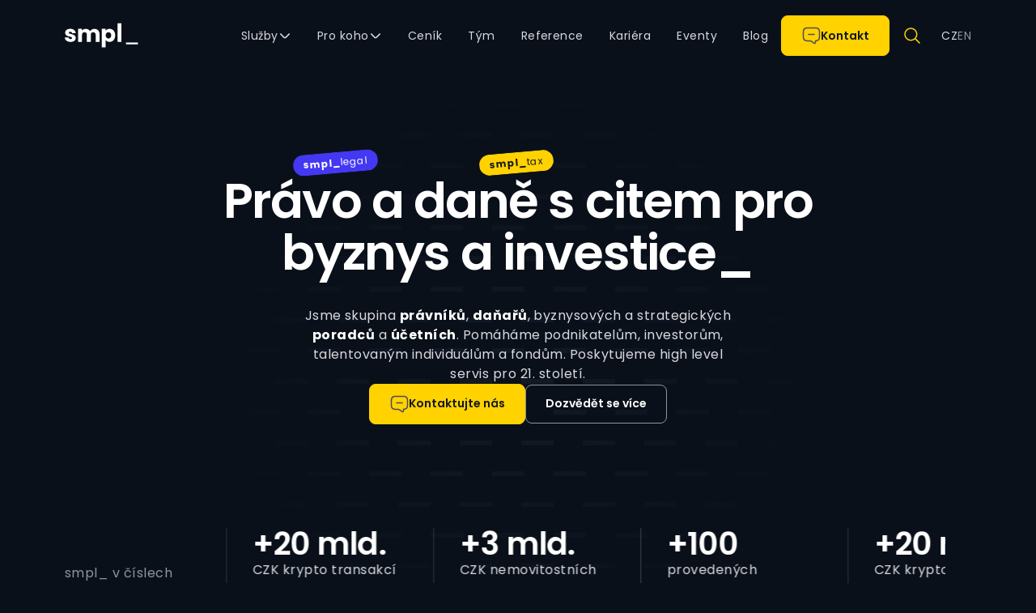

--- FILE ---
content_type: text/html
request_url: https://www.smpl.cz/
body_size: 29421
content:
<!DOCTYPE html><!-- Last Published: Wed Jan 14 2026 13:46:12 GMT+0000 (Coordinated Universal Time) --><html data-wf-domain="www.smpl.cz" data-wf-page="67aa196d9ee52114eb78d0f8" data-wf-site="67aa196d9ee52114eb78d090" lang="cs"><head><meta charset="utf-8"/><title>smpl_ | Právo a daně</title><link rel="alternate" hrefLang="x-default" href="https://www.smpl.cz/"/><link rel="alternate" hrefLang="cs" href="https://www.smpl.cz/"/><link rel="alternate" hrefLang="en" href="https://www.smpl.cz/en"/><meta content="Jsme skupina právníků, daňařů, byznysových a strategických poradců a účetních. Zaměřujeme se na online business se vším, co k němu patří. Poskytujeme high level servis pro 21. století." name="description"/><meta content="smpl_ | Právo a daně" property="og:title"/><meta content="Jsme skupina právníků, daňařů, byznysových a strategických poradců a účetních. Zaměřujeme se na online business se vším, co k němu patří. Poskytujeme high level servis pro 21. století." property="og:description"/><meta content="https://cdn.prod.website-files.com/67aa196d9ee52114eb78d090/67cf13a816361284dd1d4de4_smpl_%20og.png" property="og:image"/><meta content="smpl_ | Právo a daně" property="twitter:title"/><meta content="Jsme skupina právníků, daňařů, byznysových a strategických poradců a účetních. Zaměřujeme se na online business se vším, co k němu patří. Poskytujeme high level servis pro 21. století." property="twitter:description"/><meta content="https://cdn.prod.website-files.com/67aa196d9ee52114eb78d090/67cf13a816361284dd1d4de4_smpl_%20og.png" property="twitter:image"/><meta property="og:type" content="website"/><meta content="summary_large_image" name="twitter:card"/><meta content="width=device-width, initial-scale=1" name="viewport"/><meta content="Cpg2yin62WLCqU_PoLyqEABwZkZdIE6gN1pdjEDMo9E" name="google-site-verification"/><link href="https://cdn.prod.website-files.com/67aa196d9ee52114eb78d090/css/smpl-074dec.webflow.shared.66feb9968.min.css" rel="stylesheet" type="text/css" integrity="sha384-Zv65loXDg70ip0BciGQR+qR75xilsgb8gaOtSAuXqwfL/QcjVOwU1Tolc+1Vj0Hw" crossorigin="anonymous"/><link href="https://fonts.googleapis.com" rel="preconnect"/><link href="https://fonts.gstatic.com" rel="preconnect" crossorigin="anonymous"/><script src="https://ajax.googleapis.com/ajax/libs/webfont/1.6.26/webfont.js" type="text/javascript"></script><script type="text/javascript">WebFont.load({  google: {    families: ["Poppins:regular,italic,500,500italic,600,600italic,700,700italic"]  }});</script><script type="text/javascript">!function(o,c){var n=c.documentElement,t=" w-mod-";n.className+=t+"js",("ontouchstart"in o||o.DocumentTouch&&c instanceof DocumentTouch)&&(n.className+=t+"touch")}(window,document);</script><link href="https://cdn.prod.website-files.com/67aa196d9ee52114eb78d090/67d303a668ca979218839c19_favicon-32x32.png" rel="shortcut icon" type="image/x-icon"/><link href="https://cdn.prod.website-files.com/67aa196d9ee52114eb78d090/67d303abe9216f9bc7a8da66_favicon-256x256.png" rel="apple-touch-icon"/><link href="https://www.smpl.cz" rel="canonical"/><script type="application/ld+json">
{
  "@context": "https://schema.org",
  "@type": "WebPage",
  "name": "smpl_ | Právo a daně pro digitální podnikání",
  "description": "Jsme skupina právníků, daňařů, byznysových a strategických poradců a účetních. Zaměřujeme se na online business se vším, co k němu patří. Poskytujeme high level servis pro 21. století.",
  "url": "/",
  "inLanguage": "cs",
  "about": {
    "@type": "Organization",
    "name": "smpl_",
    "description": "Skupina právníků, daňařů, byznysových a strategických poradců a účetních zaměřených na online business",
    "url": "https://www.smpl.cz",
    "image": {
      "@type": "ImageObject",
      "url": "https://cdn.prod.website-files.com/67aa196d9ee52114eb78d090/67b8c8abd2f14bb88f9e68f3_smpl-logo.svg"
    },
    "logo": {
      "@type": "ImageObject",
      "url": "https://cdn.prod.website-files.com/67aa196d9ee52114eb78d090/67d303abe9216f9bc7a8da66_favicon-256x256.png"
    },
    "email": "info@smpl.cz",
    "telephone": "+420728156155",
    "address": [
      {
        "@type": "PostalAddress",
        "streetAddress": "Bubenská 17",
        "addressLocality": "Praha 7",
        "postalCode": "170 00",
        "addressCountry": "CZ"
      },
      {
        "@type": "PostalAddress",
        "streetAddress": "Renneská třída 12",
        "addressLocality": "Brno",
        "postalCode": "639 00",
        "addressCountry": "CZ"
      },
      {
        "@type": "PostalAddress",
        "streetAddress": "Masarykova tř. 882/28",
        "addressLocality": "Olomouc",
        "postalCode": "779 00",
        "addressCountry": "CZ"
      },
      {
        "@type": "PostalAddress",
        "streetAddress": "Sedmdesátá 7055 (budova 64)",
        "addressLocality": "Zlín",
        "postalCode": "760 01",
        "addressCountry": "CZ"
      }
    ],
    "sameAs": [
      "https://www.facebook.com/smplcz/",
      "https://www.youtube.com/@KirillJuran"
    ],
    "areaServed": "CZ",
    "skills": [
      "Právní poradenství",
      "Daňové poradenství",
      "Účetnictví",
      "Krypto poradenství",
      "Správa majetku",
      "M&A",
      "Strategické poradenství",
      "AML/KYC"
    ],
    "member": [
      {
        "@type": "Person",
        "name": "Kirill Juran",
        "jobTitle": "CEO, advokát, transakční a investiční poradce",
        "email": "juran@smpl.cz",
        "telephone": "+420776291558"
      },
      {
        "@type": "Person",
        "name": "Aleš Koubek",
        "jobTitle": "Partner, advokát, real estate specialista",
        "email": "koubek@smpl.cz",
        "telephone": "+420734876443"
      },
      {
        "@type": "Person",
        "name": "Michal Hanych",
        "jobTitle": "Partner, strategický ředitel, investor, advokát, daňový poradce"
      },
      {
        "@type": "Person",
        "name": "Petr Havelka",
        "jobTitle": "Partner skupiny, hlavní účetní",
        "email": "havelka@smpl.cz"
      }
    ]  
  }
}
</script><script async="" src="https://www.googletagmanager.com/gtag/js?id=G-8BCGJX3GKL"></script><script type="text/javascript">window.dataLayer = window.dataLayer || [];function gtag(){dataLayer.push(arguments);}gtag('set', 'developer_id.dZGVlNj', true);gtag('js', new Date());gtag('config', 'G-8BCGJX3GKL');</script><script> (function(ss,ex){ window.ldfdr=window.ldfdr||function(){(ldfdr._q=ldfdr._q||[]).push([].slice.call(arguments));}; (function(d,s){ fs=d.getElementsByTagName(s)[0]; function ce(src){ var cs=d.createElement(s); cs.src=src; cs.async=1; fs.parentNode.insertBefore(cs,fs); }; ce('https://sc.lfeeder.com/lftracker_v1_'+ss+(ex?'_'+ex:'')+'.js'); })(document,'script'); })('ywVkO4XoA0z7Z6Bj'); </script>

<script>
    !function(s,n,i,t,c,h){s.SnitchObject=i;s[i]||(s[i]=function(){
    (s[i].q=s[i].q||[]).push(arguments)});s[i].l=+new Date;c=n.createElement(t);
    h=n.getElementsByTagName(t)[0];c.src='//snid.snitcher.com/8435507.js';
    h.parentNode.insertBefore(c,h)}(window,document,'snid','script');
        
    snid('verify', '8435507');
</script>

<script>window._nQc="89665217";</script>
<script async src="https://serve.albacross.com/track.js"></script>

<script>function initApollo(){var n=Math.random().toString(36).substring(7),o=document.createElement("script");
o.src="https://assets.apollo.io/micro/website-tracker/tracker.iife.js?nocache="+n,o.async=!0,o.defer=!0,
o.onload=function(){window.trackingFunctions.onLoad({appId:"6705298f5c9f5a02cf0d3638"})},
document.head.appendChild(o)}initApollo();</script></head><body><div class="page-wrapper"><div class="global-styles w-embed"><style>

/* Make text look crisper and more legible in all browsers */
body {
  -webkit-font-smoothing: antialiased;
  -moz-osx-font-smoothing: grayscale;
  font-smoothing: antialiased;
  text-rendering: optimizeLegibility;
}

/* Focus state style for keyboard navigation for the focusable elements */
*[tabindex]:focus-visible,
  input[type="file"]:focus-visible {
   outline: 0.125rem solid #4d65ff;
   outline-offset: 0.125rem;
}

/* Set color style to inherit */
.inherit-color * {
    color: inherit;
}

/* Get rid of top margin on first element in any rich text element */
.w-richtext > :not(div):first-child, .w-richtext > div:first-child > :first-child {
  margin-top: 0 !important;
}

/* Get rid of bottom margin on last element in any rich text element */
.w-richtext>:last-child, .w-richtext ol li:last-child, .w-richtext ul li:last-child {
	margin-bottom: 0 !important;
}


/* Make sure containers never lose their center alignment */
.container-medium,.container-small, .container-large {
	margin-right: auto !important;
  margin-left: auto !important;
}

/* 
Make the following elements inherit typography styles from the parent and not have hardcoded values. 
Important: You will not be able to style for example "All Links" in Designer with this CSS applied.
Uncomment this CSS to use it in the project. Leave this message for future hand-off.
*/
/*
a,
.w-input,
.w-select,
.w-tab-link,
.w-nav-link,
.w-dropdown-btn,
.w-dropdown-toggle,
.w-dropdown-link {
  color: inherit;
  text-decoration: inherit;
  font-size: inherit;
}
*/

/* Apply "..." after 3 lines of text */
.text-style-3lines {
	display: -webkit-box;
	overflow: hidden;
	-webkit-line-clamp: 3;
	-webkit-box-orient: vertical;
}

/* Apply "..." after 2 lines of text */
.text-style-2lines {
	display: -webkit-box;
	overflow: hidden;
	-webkit-line-clamp: 2;
	-webkit-box-orient: vertical;
}

/* These classes are never overwritten */
.hide {
  display: none !important;
}

@media screen and (max-width: 991px) {
    .hide, .hide-tablet {
        display: none !important;
    }
}
  @media screen and (max-width: 767px) {
    .hide-mobile-landscape{
      display: none !important;
    }
}
  @media screen and (max-width: 479px) {
    .hide-mobile{
      display: none !important;
    }
}
 
.margin-0 {
  margin: 0rem !important;
}
  
.padding-0 {
  padding: 0rem !important;
}

.spacing-clean {
padding: 0rem !important;
margin: 0rem !important;
}

.margin-top {
  margin-right: 0rem !important;
  margin-bottom: 0rem !important;
  margin-left: 0rem !important;
}

.padding-top {
  padding-right: 0rem !important;
  padding-bottom: 0rem !important;
  padding-left: 0rem !important;
}
  
.margin-right {
  margin-top: 0rem !important;
  margin-bottom: 0rem !important;
  margin-left: 0rem !important;
}

.padding-right {
  padding-top: 0rem !important;
  padding-bottom: 0rem !important;
  padding-left: 0rem !important;
}

.margin-bottom {
  margin-top: 0rem !important;
  margin-right: 0rem !important;
  margin-left: 0rem !important;
}

.padding-bottom {
  padding-top: 0rem !important;
  padding-right: 0rem !important;
  padding-left: 0rem !important;
}

.margin-left {
  margin-top: 0rem !important;
  margin-right: 0rem !important;
  margin-bottom: 0rem !important;
}
  
.padding-left {
  padding-top: 0rem !important;
  padding-right: 0rem !important;
  padding-bottom: 0rem !important;
}
  
.margin-horizontal {
  margin-top: 0rem !important;
  margin-bottom: 0rem !important;
}

.padding-horizontal {
  padding-top: 0rem !important;
  padding-bottom: 0rem !important;
}

.margin-vertical {
  margin-right: 0rem !important;
  margin-left: 0rem !important;
}
  
.padding-vertical {
  padding-right: 0rem !important;
  padding-left: 0rem !important;
}

.swiper-slide-active {
	position: relative;
}

.swiper-slide-active:before {
	content: '';
  position: absolute;
  top: 0;
  left: 0;
  right: 0;
  margin: 0 auto;
  height: .25rem;
  width: 60%;
  background-color: #FFD200;
}

.text-rich-text ol {
  counter-reset: list-counter;
}

.text-rich-text ol li {
  counter-increment: list-counter;
  position: relative;
}

.text-rich-text ol li::before {
  content: counter(list-counter) ".";
  position: absolute;
  left: 0;
  top: 0;
  color: #FFD200;
	font-weight: bold;
  width: 2rem;
}

.text-rich-text ul li {
  position: relative;
}

.text-rich-text ul li::before {
  content: url(https://cdn.prod.website-files.com/67aa196d9ee52114eb78d090/67f4d3bfd59eb32fc1bbe9d9_icon-bullet-check.svg);
  position: absolute;
  display: block;
  left: 0;
  top: .25rem;
  width: 1rem;
}

.text-rich-text *:last-child {
  margin-bottom: 0 !important;
}

.lineup_item:nth-child(even) {
	justify-content: right;
}



</style></div><div data-animation="default" class="nav_component w-nav" data-easing2="ease" data-easing="ease" data-collapse="medium" data-w-id="396176c6-906a-9f74-c6d0-8a4663dfdea9" role="banner" data-duration="400" id="navbar"><div class="padding-global"><div class="container-large"><div class="nav_container"><a href="/" aria-current="page" class="nav_brand w-nav-brand w--current"><img src="https://cdn.prod.website-files.com/67aa196d9ee52114eb78d090/67b8c8abd2f14bb88f9e68f3_smpl-logo.svg" loading="lazy" alt="" class="nav_logo"/></a><nav role="navigation" class="nav_menu w-nav-menu"><div class="nav_menu-wrapper"><div data-hover="false" data-delay="0" class="nav_menu-link w-dropdown"><div class="nav_menu-link-wrapper w-dropdown-toggle"><div>Služby</div><div class="icon-1x1-small w-embed"><svg width="16" height="16" viewBox="0 0 16 16" fill="none" xmlns="http://www.w3.org/2000/svg">
<path d="M13.28 5.96667L8.9333 10.3133C8.41997 10.8267 7.57997 10.8267 7.06664 10.3133L2.71997 5.96667" stroke="#D9D9DE" stroke-width="1.5" stroke-miterlimit="10" stroke-linecap="round" stroke-linejoin="round"/>
</svg></div></div><nav class="nav_menu-dropdown w-dropdown-list"><div class="w-dyn-list"><div role="list" class="w-dyn-items"><div role="listitem" class="w-dyn-item"><a href="/kategorie-sluzeb/pravo" class="nav_menu-dropdown-link w-dropdown-link">Právo</a></div><div role="listitem" class="w-dyn-item"><a href="/kategorie-sluzeb/dane" class="nav_menu-dropdown-link w-dropdown-link">Daně</a></div><div role="listitem" class="w-dyn-item"><a href="/kategorie-sluzeb/ucetnictvi" class="nav_menu-dropdown-link w-dropdown-link">Účetnictví</a></div><div role="listitem" class="w-dyn-item"><a href="/kategorie-sluzeb/krypto" class="nav_menu-dropdown-link w-dropdown-link">Krypto</a></div><div role="listitem" class="w-dyn-item"><a href="/kategorie-sluzeb/sprava-majetku" class="nav_menu-dropdown-link w-dropdown-link">Správa majetku</a></div><div role="listitem" class="w-dyn-item"><a href="/kategorie-sluzeb/m-a" class="nav_menu-dropdown-link w-dropdown-link">M&amp;A</a></div><div role="listitem" class="w-dyn-item"><a href="/kategorie-sluzeb/strategicke-poradenstvi" class="nav_menu-dropdown-link w-dropdown-link">Strategické poradenství</a></div><div role="listitem" class="w-dyn-item"><a href="/kategorie-sluzeb/aml-kyc" class="nav_menu-dropdown-link w-dropdown-link">AML/KYC a blokace prostředků</a></div></div></div></nav></div><div data-hover="false" data-delay="0" class="nav_menu-link w-dropdown"><div class="nav_menu-link-wrapper w-dropdown-toggle"><div>Pro koho</div><div class="icon-1x1-small w-embed"><svg width="16" height="16" viewBox="0 0 16 16" fill="none" xmlns="http://www.w3.org/2000/svg">
<path d="M13.28 5.96667L8.9333 10.3133C8.41997 10.8267 7.57997 10.8267 7.06664 10.3133L2.71997 5.96667" stroke="#D9D9DE" stroke-width="1.5" stroke-miterlimit="10" stroke-linecap="round" stroke-linejoin="round"/>
</svg></div></div><nav class="nav_menu-dropdown w-dropdown-list"><div class="w-dyn-list"><div role="list" class="w-dyn-items"><div role="listitem" class="w-dyn-item"><a href="/kategorie-zakazniku/online-businessmani" class="nav_menu-dropdown-link w-dropdown-link">Online business</a></div><div role="listitem" class="w-dyn-item"><a href="/kategorie-zakazniku/tradicni-podnikani" class="nav_menu-dropdown-link w-dropdown-link">Tradiční podnikání</a></div><div role="listitem" class="w-dyn-item"><a href="/kategorie-zakazniku/krypto-business" class="nav_menu-dropdown-link w-dropdown-link">Krypto business</a></div><div role="listitem" class="w-dyn-item"><a href="/kategorie-zakazniku/startupy" class="nav_menu-dropdown-link w-dropdown-link">Startupy</a></div><div role="listitem" class="w-dyn-item"><a href="/kategorie-zakazniku/talentovani-individualove" class="nav_menu-dropdown-link w-dropdown-link">Talentovaní individuálové</a></div><div role="listitem" class="w-dyn-item"><a href="/kategorie-zakazniku/influenceri" class="nav_menu-dropdown-link w-dropdown-link">Influenceři</a></div><div role="listitem" class="w-dyn-item"><a href="/kategorie-zakazniku/trading-firmy" class="nav_menu-dropdown-link w-dropdown-link">Trading firmy</a></div><div role="listitem" class="w-dyn-item"><a href="/kategorie-zakazniku/gaming-industry" class="nav_menu-dropdown-link w-dropdown-link">Gaming industry</a></div><div role="listitem" class="w-dyn-item"><a href="/kategorie-zakazniku/gambling-industry" class="nav_menu-dropdown-link w-dropdown-link">Gambling industry</a></div><div role="listitem" class="w-dyn-item"><a href="/kategorie-zakazniku/institucionalni-investori" class="nav_menu-dropdown-link w-dropdown-link">Institucionální investoři</a></div><div role="listitem" class="w-dyn-item"><a href="/kategorie-zakazniku/krypto-investori" class="nav_menu-dropdown-link w-dropdown-link">Krypto investoři</a></div><div role="listitem" class="w-dyn-item"><a href="/kategorie-zakazniku/realitni-investori" class="nav_menu-dropdown-link w-dropdown-link">Realitní investoři</a></div><div role="listitem" class="w-dyn-item"><a href="/kategorie-zakazniku/akciovi-investori" class="nav_menu-dropdown-link w-dropdown-link">Akcioví investoři</a></div><div role="listitem" class="w-dyn-item"><a href="/kategorie-zakazniku/fondy" class="nav_menu-dropdown-link w-dropdown-link">Fondy</a></div><div role="listitem" class="w-dyn-item"><a href="/kategorie-zakazniku/traderi" class="nav_menu-dropdown-link w-dropdown-link">Tradeři</a></div><div role="listitem" class="w-dyn-item"><a href="/kategorie-zakazniku/hnwi-high-net-worth-individuals" class="nav_menu-dropdown-link w-dropdown-link">HNWI (High Net-Worth Individuals)</a></div><div role="listitem" class="w-dyn-item"><a href="/kategorie-zakazniku/it-firmy" class="nav_menu-dropdown-link w-dropdown-link">IT firmy</a></div></div></div></nav></div><a href="/cenik" class="nav_menu-link w-inline-block"><div class="nav_menu-link-wrapper"><div>Ceník</div></div></a><a href="/tym" class="nav_menu-link w-inline-block"><div class="nav_menu-link-wrapper"><div>Tým</div></div></a><a href="/reference" class="nav_menu-link w-inline-block"><div class="nav_menu-link-wrapper"><div>Reference</div></div></a><a href="/kariera" class="nav_menu-link w-inline-block"><div class="nav_menu-link-wrapper"><div>Kariéra</div></div></a><a href="/eventy" class="nav_menu-link w-inline-block"><div class="nav_menu-link-wrapper"><div>Eventy</div></div></a><a href="/blog" class="nav_menu-link w-inline-block"><div class="nav_menu-link-wrapper"><div>Blog</div></div></a></div><div class="button-group"><a href="/kontakt" class="button w-inline-block"><div class="button_icon"><div class="icon-1x1-medium w-embed"><svg width="25" height="24" viewBox="0 0 25 24" fill="none" xmlns="http://www.w3.org/2000/svg">
<path d="M9 10.5H16" stroke="#4D4E57" stroke-width="1.5" stroke-miterlimit="10" stroke-linecap="round" stroke-linejoin="round"/>
<path d="M7.5 18.43H11.5L15.95 21.39C16.61 21.83 17.5 21.36 17.5 20.56V18.43C20.5 18.43 22.5 16.43 22.5 13.43V7.42999C22.5 4.42999 20.5 2.42999 17.5 2.42999H7.5C4.5 2.42999 2.5 4.42999 2.5 7.42999V13.43C2.5 16.43 4.5 18.43 7.5 18.43Z" stroke="#4D4E57" stroke-width="1.5" stroke-miterlimit="10" stroke-linecap="round" stroke-linejoin="round"/>
</svg></div></div><div>Kontakt</div></a></div><a href="/search" class="nav_menu-link w-inline-block"><div class="nav_menu-link-wrapper"><div class="icon-1x1-medium w-embed"><svg viewBox="0 0 512 512" xmlns="http://www.w3.org/2000/svg" fill="#ffd200" stroke="#ffd200"><g id="SVGRepo_bgCarrier" stroke-width="0"></g><g id="SVGRepo_tracerCarrier" stroke-linecap="round" stroke-linejoin="round"></g><g id="SVGRepo_iconCarrier"><title>ionicons-v5-f</title><path d="M221.09,64A157.09,157.09,0,1,0,378.18,221.09,157.1,157.1,0,0,0,221.09,64Z" style="fill:none;stroke:#ffd200;stroke-miterlimit:10;stroke-width:32px"></path><line x1="338.29" y1="338.29" x2="448" y2="448" style="fill:none;stroke:#ffd200;stroke-linecap:round;stroke-miterlimit:10;stroke-width:32px"></line></g></svg></div></div></a><div class="locales_component w-locales-list"><div role="list" class="locales_list w-locales-items"><div role="listitem" class="locales_item w-locales-item"><a hreflang="cs" href="/" aria-current="page" class="locales_link w--current">CZ</a></div><div role="listitem" class="locales_item w-locales-item"><a hreflang="en" href="/en" class="locales_link">EN</a></div></div></div></nav><div class="nav_button w-nav-button"><div class="icon-1x1-medium w-embed"><svg width="24" height="24" viewBox="0 0 24 24" fill="none" xmlns="http://www.w3.org/2000/svg">
<path d="M3 7H21" stroke="white" stroke-width="1.5" stroke-linecap="round"/>
<path d="M3 12H21" stroke="white" stroke-width="1.5" stroke-linecap="round"/>
<path d="M3 17H21" stroke="white" stroke-width="1.5" stroke-linecap="round"/>
</svg></div></div></div></div></div></div><main class="main-wrapper"><section class="section_home-header pattern-bg"><div class="padding-global"><div class="container-large"><div class="home-header_component"><div class="padding-top padding-xhuge"><div class="padding-bottom padding-xxlarge"><div class="home-header_layout"><div class="home-header_header"><div class="max-width-xlarge align-center"><div class="home-header_heading"><h1 class="heading-style-display">Právo a daně s citem pro byznys a investice_</h1><div class="home-header_heading-tag is-legal"><div class="tag_component is-secondary"><strong>smpl_</strong>legal</div></div><div class="home-header_heading-tag is-tax"><div class="tag_component is-primary"><strong>smpl_</strong>tax</div></div></div></div><div class="max-width-large align-center"><p>Jsme skupina <strong class="text-color-primary">právníků</strong>, <strong class="text-color-primary">daňařů</strong>, byznysových a strategických <strong class="text-color-primary">poradců</strong> a <strong class="text-color-primary">účetních</strong>. Pomáháme podnikatelům, investorům, talentovaným individuálům a fondům. Poskytujeme high level servis pro 21. století.</p></div><div class="button-group center-on-mobile"><a href="/kontakt" class="button w-inline-block"><div class="button_icon"><div class="icon-1x1-medium w-embed"><svg width="25" height="24" viewBox="0 0 25 24" fill="none" xmlns="http://www.w3.org/2000/svg">
<path d="M9 10.5H16" stroke="#4D4E57" stroke-width="1.5" stroke-miterlimit="10" stroke-linecap="round" stroke-linejoin="round"/>
<path d="M7.5 18.43H11.5L15.95 21.39C16.61 21.83 17.5 21.36 17.5 20.56V18.43C20.5 18.43 22.5 16.43 22.5 13.43V7.42999C22.5 4.42999 20.5 2.42999 17.5 2.42999H7.5C4.5 2.42999 2.5 4.42999 2.5 7.42999V13.43C2.5 16.43 4.5 18.43 7.5 18.43Z" stroke="#4D4E57" stroke-width="1.5" stroke-miterlimit="10" stroke-linecap="round" stroke-linejoin="round"/>
</svg></div></div><div>Kontaktujte nás</div></a><a href="#sluzby" class="button is-secondary w-inline-block"><div>Dozvědět se více</div></a></div></div><div class="home-header_slider"><div class="padding-top padding-xhuge"><div class="home-header_slider-layout"><div class="home-header_slider-header"><div class="text-color-soft-dm">smpl_ v číslech</div></div><div class="home-header_slider-body"><div class="marquee_component"><div class="marquee_wrapper"><div class="marquee_track"><div class="marquee_content-wrapper"><div class="marquee_content"><div class="heading-style-h2 text-color-primary">+100</div><div>provedených korporátních struktur a holdingů</div></div><div class="marquee_content"><div class="heading-style-h2 text-color-primary">+20 mld.</div><div>CZK krypto transakcí</div></div><div class="marquee_content"><div class="heading-style-h2 text-color-primary">+3 mld.</div><div>CZK nemovitostních transakcí</div></div></div><div class="marquee_content-wrapper"><div class="marquee_content"><div class="heading-style-h2 text-color-primary">+100</div><div>provedených korporátních struktur a holdingů</div></div><div class="marquee_content"><div class="heading-style-h2 text-color-primary">+20 mld.</div><div>CZK krypto transakcí</div></div><div class="marquee_content"><div class="heading-style-h2 text-color-primary">+3 mld.</div><div>CZK nemovitostních transakcí</div></div></div></div><div class="marquee_overlay"></div><div class="marquee_overlay is-right"></div></div><div class="marquee_code w-embed"><style>
@keyframes marquee-scroll {
  from {
    transform: translateX(0);
  }
  to {
    transform: translateX(calc(-100% - 2rem));
  }
}

.marquee_track:hover > .marquee_content-wrapper {
	animation-play-state: paused
}

.marquee_content-wrapper {
  animation: marquee-scroll 20s linear infinite;
}
</style></div></div></div></div></div></div></div></div></div></div></div></div></section><section class="section_home-partners"><div class="padding-global"><div class="container-large"><div class="home-partners_component"><div class="padding-top padding-large"><div class="padding-bottom padding-large"><div class="home-partners_layout"><div class="home-partners_header"><div class="text-color-soft-dm">Komu jsme už pomohli?</div></div><div class="home-partners_body"><div class="home-partners_item"><img src="https://cdn.prod.website-files.com/67aa196d9ee52114eb78d090/67fe459f52ccdabc21d1a442_cans2.png" loading="lazy" id="w-node-bd6ab1ea-1f46-5b25-baa7-3df20e2665bd-eb78d0f8" alt="" class="logo"/></div><div class="home-partners_item"><img src="https://cdn.prod.website-files.com/67aa196d9ee52114eb78d090/67b34189a07eaa4d680985f7_beat-saber.png" loading="lazy" width="133" alt="" class="logo"/></div><div class="home-partners_item"><img src="https://cdn.prod.website-files.com/67aa196d9ee52114eb78d090/67b341898f3007070f909339_gopay-logo.png" loading="lazy" width="133" alt="" class="logo"/></div><div class="home-partners_item"><img src="https://cdn.prod.website-files.com/67aa196d9ee52114eb78d090/67b34189890ce00edde3fc92_easy-project-logo.png" loading="lazy" width="133" alt="" class="logo"/></div><div class="home-partners_item"><img src="https://cdn.prod.website-files.com/67aa196d9ee52114eb78d090/67b341899beb22a0580478e0_dotidot-logo.png" loading="lazy" width="133" alt="" class="logo"/></div><div class="home-partners_item"></div></div></div></div></div></div></div></div></section><section id="sluzby" class="section_home-services pattern-bg"><div class="padding-global padding-section-small"><div class="container-large"><div class="home-services_component"><div class="home-services_layout"><div class="home-services_header"><div class="padding-bottom padding-xxlarge"><div class="max-width-large align-center"><div class="section-header text-align-center"><div class="text-color-soft-dm">Co umíme?</div><h2>Naše služby</h2></div></div></div></div><div class="home-services_body"><div class="padding-bottom padding-xxlarge"><div class="service_categories_component w-dyn-list"><div role="list" class="service_categories_list w-dyn-items"><div role="listitem" class="service_categories_item w-dyn-item"><a href="/kategorie-sluzeb/pravo" class="service-category-link_component w-inline-block"><div class="service-category-link_header"><h3 class="heading-style-h5">Právo</h3><p class="text-size-small text-color-soft-dm">Smlouvy, obchodní právo, spory, nemovitosti, IP a IT právo i ochrana majetku. </p></div><div class="service-category-link_footer"><div class="card-icon_component"><img src="https://cdn.prod.website-files.com/67b342f0d1344ce9376b3369/67d84235358e7609aa89b1cd_judge.svg" loading="lazy" alt="" class="card-icon_icon"/></div><div class="card-more-icon_component"><div class="icon-1x1-small w-embed"><svg width="16" height="16" viewBox="0 0 16 16" fill="none" xmlns="http://www.w3.org/2000/svg">
<path d="M9.62012 3.95337L13.6668 8.00004L9.62012 12.0467" stroke="currentColor" stroke-width="1.5" stroke-miterlimit="10" stroke-linecap="round" stroke-linejoin="round"/>
<path d="M2.33325 8H13.5533" stroke="currentColor" stroke-width="1.5" stroke-miterlimit="10" stroke-linecap="round" stroke-linejoin="round"/>
</svg></div></div></div><img src="https://cdn.prod.website-files.com/67aa196d9ee52114eb78d090/686befc81e57f5067698c351_Rectangle%201.png" loading="lazy" sizes="(max-width: 1509px) 100vw, 1509px" srcset="https://cdn.prod.website-files.com/67aa196d9ee52114eb78d090/686befc81e57f5067698c351_Rectangle%201-p-500.png 500w, https://cdn.prod.website-files.com/67aa196d9ee52114eb78d090/686befc81e57f5067698c351_Rectangle%201-p-800.png 800w, https://cdn.prod.website-files.com/67aa196d9ee52114eb78d090/686befc81e57f5067698c351_Rectangle%201-p-1080.png 1080w, https://cdn.prod.website-files.com/67aa196d9ee52114eb78d090/686befc81e57f5067698c351_Rectangle%201.png 1509w" alt="" class="bg-gradient"/></a></div><div role="listitem" class="service_categories_item w-dyn-item"><a href="/kategorie-sluzeb/dane" class="service-category-link_component w-inline-block"><div class="service-category-link_header"><h3 class="heading-style-h5">Daně</h3><p class="text-size-small text-color-soft-dm">Korporátní struktury, optimalizace, posudky, DPH, daňové spory zdanění fyzických i právnických osob. </p></div><div class="service-category-link_footer"><div class="card-icon_component"><img src="https://cdn.prod.website-files.com/67b342f0d1344ce9376b3369/67d8422b6fe6d6ec470a3906_empty-wallet-tick.svg" loading="lazy" alt="" class="card-icon_icon"/></div><div class="card-more-icon_component"><div class="icon-1x1-small w-embed"><svg width="16" height="16" viewBox="0 0 16 16" fill="none" xmlns="http://www.w3.org/2000/svg">
<path d="M9.62012 3.95337L13.6668 8.00004L9.62012 12.0467" stroke="currentColor" stroke-width="1.5" stroke-miterlimit="10" stroke-linecap="round" stroke-linejoin="round"/>
<path d="M2.33325 8H13.5533" stroke="currentColor" stroke-width="1.5" stroke-miterlimit="10" stroke-linecap="round" stroke-linejoin="round"/>
</svg></div></div></div><img src="https://cdn.prod.website-files.com/67aa196d9ee52114eb78d090/686befc81e57f5067698c351_Rectangle%201.png" loading="lazy" sizes="(max-width: 1509px) 100vw, 1509px" srcset="https://cdn.prod.website-files.com/67aa196d9ee52114eb78d090/686befc81e57f5067698c351_Rectangle%201-p-500.png 500w, https://cdn.prod.website-files.com/67aa196d9ee52114eb78d090/686befc81e57f5067698c351_Rectangle%201-p-800.png 800w, https://cdn.prod.website-files.com/67aa196d9ee52114eb78d090/686befc81e57f5067698c351_Rectangle%201-p-1080.png 1080w, https://cdn.prod.website-files.com/67aa196d9ee52114eb78d090/686befc81e57f5067698c351_Rectangle%201.png 1509w" alt="" class="bg-gradient"/></a></div><div role="listitem" class="service_categories_item w-dyn-item"><a href="/kategorie-sluzeb/ucetnictvi" class="service-category-link_component w-inline-block"><div class="service-category-link_header"><h3 class="heading-style-h5">Účetnictví</h3><p class="text-size-small text-color-soft-dm">Běžná agenda, složité účetní operace, účetnictví fondů a neziskovek, mzdy, DPH. </p></div><div class="service-category-link_footer"><div class="card-icon_component"><img src="https://cdn.prod.website-files.com/67b342f0d1344ce9376b3369/67d842228aa7893e98fd8f1d_calculator.svg" loading="lazy" alt="" class="card-icon_icon"/></div><div class="card-more-icon_component"><div class="icon-1x1-small w-embed"><svg width="16" height="16" viewBox="0 0 16 16" fill="none" xmlns="http://www.w3.org/2000/svg">
<path d="M9.62012 3.95337L13.6668 8.00004L9.62012 12.0467" stroke="currentColor" stroke-width="1.5" stroke-miterlimit="10" stroke-linecap="round" stroke-linejoin="round"/>
<path d="M2.33325 8H13.5533" stroke="currentColor" stroke-width="1.5" stroke-miterlimit="10" stroke-linecap="round" stroke-linejoin="round"/>
</svg></div></div></div><img src="https://cdn.prod.website-files.com/67aa196d9ee52114eb78d090/686befc81e57f5067698c351_Rectangle%201.png" loading="lazy" sizes="(max-width: 1509px) 100vw, 1509px" srcset="https://cdn.prod.website-files.com/67aa196d9ee52114eb78d090/686befc81e57f5067698c351_Rectangle%201-p-500.png 500w, https://cdn.prod.website-files.com/67aa196d9ee52114eb78d090/686befc81e57f5067698c351_Rectangle%201-p-800.png 800w, https://cdn.prod.website-files.com/67aa196d9ee52114eb78d090/686befc81e57f5067698c351_Rectangle%201-p-1080.png 1080w, https://cdn.prod.website-files.com/67aa196d9ee52114eb78d090/686befc81e57f5067698c351_Rectangle%201.png 1509w" alt="" class="bg-gradient"/></a></div><div role="listitem" class="service_categories_item w-dyn-item"><a href="/kategorie-sluzeb/krypto" class="service-category-link_component w-inline-block"><div class="service-category-link_header"><h3 class="heading-style-h5">Krypto</h3><p class="text-size-small text-color-soft-dm">Jak ne/zdanit, krypto projekty, spory s finančákem, AML a KYC, trading a arbitráže. </p></div><div class="service-category-link_footer"><div class="card-icon_component"><img src="https://cdn.prod.website-files.com/67b342f0d1344ce9376b3369/67d8421babd10ebd60306827_bitcoin-refresh.svg" loading="lazy" alt="" class="card-icon_icon"/></div><div class="card-more-icon_component"><div class="icon-1x1-small w-embed"><svg width="16" height="16" viewBox="0 0 16 16" fill="none" xmlns="http://www.w3.org/2000/svg">
<path d="M9.62012 3.95337L13.6668 8.00004L9.62012 12.0467" stroke="currentColor" stroke-width="1.5" stroke-miterlimit="10" stroke-linecap="round" stroke-linejoin="round"/>
<path d="M2.33325 8H13.5533" stroke="currentColor" stroke-width="1.5" stroke-miterlimit="10" stroke-linecap="round" stroke-linejoin="round"/>
</svg></div></div></div><img src="https://cdn.prod.website-files.com/67aa196d9ee52114eb78d090/686befc81e57f5067698c351_Rectangle%201.png" loading="lazy" sizes="(max-width: 1509px) 100vw, 1509px" srcset="https://cdn.prod.website-files.com/67aa196d9ee52114eb78d090/686befc81e57f5067698c351_Rectangle%201-p-500.png 500w, https://cdn.prod.website-files.com/67aa196d9ee52114eb78d090/686befc81e57f5067698c351_Rectangle%201-p-800.png 800w, https://cdn.prod.website-files.com/67aa196d9ee52114eb78d090/686befc81e57f5067698c351_Rectangle%201-p-1080.png 1080w, https://cdn.prod.website-files.com/67aa196d9ee52114eb78d090/686befc81e57f5067698c351_Rectangle%201.png 1509w" alt="" class="bg-gradient"/></a></div><div role="listitem" class="service_categories_item w-dyn-item"><a href="/kategorie-sluzeb/sprava-majetku" class="service-category-link_component w-inline-block"><div class="service-category-link_header"><h3 class="heading-style-h5">Správa majetku</h3><p class="text-size-small text-color-soft-dm">Svěřenské a nadační fondy, rodinné ústavy, mezigenerační předávání, odstínění rizik. </p></div><div class="service-category-link_footer"><div class="card-icon_component"><img src="https://cdn.prod.website-files.com/67b342f0d1344ce9376b3369/67d8421323c4137e2529753f_chart-square.svg" loading="lazy" alt="" class="card-icon_icon"/></div><div class="card-more-icon_component"><div class="icon-1x1-small w-embed"><svg width="16" height="16" viewBox="0 0 16 16" fill="none" xmlns="http://www.w3.org/2000/svg">
<path d="M9.62012 3.95337L13.6668 8.00004L9.62012 12.0467" stroke="currentColor" stroke-width="1.5" stroke-miterlimit="10" stroke-linecap="round" stroke-linejoin="round"/>
<path d="M2.33325 8H13.5533" stroke="currentColor" stroke-width="1.5" stroke-miterlimit="10" stroke-linecap="round" stroke-linejoin="round"/>
</svg></div></div></div><img src="https://cdn.prod.website-files.com/67aa196d9ee52114eb78d090/686befc81e57f5067698c351_Rectangle%201.png" loading="lazy" sizes="(max-width: 1509px) 100vw, 1509px" srcset="https://cdn.prod.website-files.com/67aa196d9ee52114eb78d090/686befc81e57f5067698c351_Rectangle%201-p-500.png 500w, https://cdn.prod.website-files.com/67aa196d9ee52114eb78d090/686befc81e57f5067698c351_Rectangle%201-p-800.png 800w, https://cdn.prod.website-files.com/67aa196d9ee52114eb78d090/686befc81e57f5067698c351_Rectangle%201-p-1080.png 1080w, https://cdn.prod.website-files.com/67aa196d9ee52114eb78d090/686befc81e57f5067698c351_Rectangle%201.png 1509w" alt="" class="bg-gradient"/></a></div><div role="listitem" class="service_categories_item w-dyn-item"><a href="/kategorie-sluzeb/m-a" class="service-category-link_component w-inline-block"><div class="service-category-link_header"><h3 class="heading-style-h5">M&amp;A</h3><p class="text-size-small text-color-soft-dm">Nákup a prodej firem, hledání investora, transakce, alternativní financování, private equity. </p></div><div class="service-category-link_footer"><div class="card-icon_component"><img src="https://cdn.prod.website-files.com/67b342f0d1344ce9376b3369/67d84200c0f63b63309c80c5_folder-connection.svg" loading="lazy" alt="" class="card-icon_icon"/></div><div class="card-more-icon_component"><div class="icon-1x1-small w-embed"><svg width="16" height="16" viewBox="0 0 16 16" fill="none" xmlns="http://www.w3.org/2000/svg">
<path d="M9.62012 3.95337L13.6668 8.00004L9.62012 12.0467" stroke="currentColor" stroke-width="1.5" stroke-miterlimit="10" stroke-linecap="round" stroke-linejoin="round"/>
<path d="M2.33325 8H13.5533" stroke="currentColor" stroke-width="1.5" stroke-miterlimit="10" stroke-linecap="round" stroke-linejoin="round"/>
</svg></div></div></div><img src="https://cdn.prod.website-files.com/67aa196d9ee52114eb78d090/686befc81e57f5067698c351_Rectangle%201.png" loading="lazy" sizes="(max-width: 1509px) 100vw, 1509px" srcset="https://cdn.prod.website-files.com/67aa196d9ee52114eb78d090/686befc81e57f5067698c351_Rectangle%201-p-500.png 500w, https://cdn.prod.website-files.com/67aa196d9ee52114eb78d090/686befc81e57f5067698c351_Rectangle%201-p-800.png 800w, https://cdn.prod.website-files.com/67aa196d9ee52114eb78d090/686befc81e57f5067698c351_Rectangle%201-p-1080.png 1080w, https://cdn.prod.website-files.com/67aa196d9ee52114eb78d090/686befc81e57f5067698c351_Rectangle%201.png 1509w" alt="" class="bg-gradient"/></a></div><div role="listitem" class="service_categories_item w-dyn-item"><a href="/kategorie-sluzeb/strategicke-poradenstvi" class="service-category-link_component w-inline-block"><div class="service-category-link_header"><h3 class="heading-style-h5">Strategické poradenství</h3><p class="text-size-small text-color-soft-dm">Nastavení podílů ve firmě, daňová strukturace, vyjednávání.</p></div><div class="service-category-link_footer"><div class="card-icon_component"><img src="https://cdn.prod.website-files.com/67b342f0d1344ce9376b3369/67d8420b8cc6a945df5bac4f_routing-2.svg" loading="lazy" alt="" class="card-icon_icon"/></div><div class="card-more-icon_component"><div class="icon-1x1-small w-embed"><svg width="16" height="16" viewBox="0 0 16 16" fill="none" xmlns="http://www.w3.org/2000/svg">
<path d="M9.62012 3.95337L13.6668 8.00004L9.62012 12.0467" stroke="currentColor" stroke-width="1.5" stroke-miterlimit="10" stroke-linecap="round" stroke-linejoin="round"/>
<path d="M2.33325 8H13.5533" stroke="currentColor" stroke-width="1.5" stroke-miterlimit="10" stroke-linecap="round" stroke-linejoin="round"/>
</svg></div></div></div><img src="https://cdn.prod.website-files.com/67aa196d9ee52114eb78d090/686befc81e57f5067698c351_Rectangle%201.png" loading="lazy" sizes="(max-width: 1509px) 100vw, 1509px" srcset="https://cdn.prod.website-files.com/67aa196d9ee52114eb78d090/686befc81e57f5067698c351_Rectangle%201-p-500.png 500w, https://cdn.prod.website-files.com/67aa196d9ee52114eb78d090/686befc81e57f5067698c351_Rectangle%201-p-800.png 800w, https://cdn.prod.website-files.com/67aa196d9ee52114eb78d090/686befc81e57f5067698c351_Rectangle%201-p-1080.png 1080w, https://cdn.prod.website-files.com/67aa196d9ee52114eb78d090/686befc81e57f5067698c351_Rectangle%201.png 1509w" alt="" class="bg-gradient"/></a></div><div role="listitem" class="service_categories_item w-dyn-item"><a href="/kategorie-sluzeb/aml-kyc" class="service-category-link_component w-inline-block"><div class="service-category-link_header"><h3 class="heading-style-h5">AML/KYC a blokace prostředků</h3><p class="text-size-small text-color-soft-dm">Odblokování prostředků v bankách a burzách, prokazování původu majetku, transakční poradenství.</p></div><div class="service-category-link_footer"><div class="card-icon_component"><img src="https://cdn.prod.website-files.com/67b342f0d1344ce9376b3369/67d8422b6fe6d6ec470a3906_empty-wallet-tick.svg" loading="lazy" alt="" class="card-icon_icon"/></div><div class="card-more-icon_component"><div class="icon-1x1-small w-embed"><svg width="16" height="16" viewBox="0 0 16 16" fill="none" xmlns="http://www.w3.org/2000/svg">
<path d="M9.62012 3.95337L13.6668 8.00004L9.62012 12.0467" stroke="currentColor" stroke-width="1.5" stroke-miterlimit="10" stroke-linecap="round" stroke-linejoin="round"/>
<path d="M2.33325 8H13.5533" stroke="currentColor" stroke-width="1.5" stroke-miterlimit="10" stroke-linecap="round" stroke-linejoin="round"/>
</svg></div></div></div><img src="https://cdn.prod.website-files.com/67aa196d9ee52114eb78d090/686befc81e57f5067698c351_Rectangle%201.png" loading="lazy" sizes="(max-width: 1509px) 100vw, 1509px" srcset="https://cdn.prod.website-files.com/67aa196d9ee52114eb78d090/686befc81e57f5067698c351_Rectangle%201-p-500.png 500w, https://cdn.prod.website-files.com/67aa196d9ee52114eb78d090/686befc81e57f5067698c351_Rectangle%201-p-800.png 800w, https://cdn.prod.website-files.com/67aa196d9ee52114eb78d090/686befc81e57f5067698c351_Rectangle%201-p-1080.png 1080w, https://cdn.prod.website-files.com/67aa196d9ee52114eb78d090/686befc81e57f5067698c351_Rectangle%201.png 1509w" alt="" class="bg-gradient"/></a></div></div></div></div></div><div class="home-services_footer"><div class="button-group"><a href="/kontakt" class="button w-inline-block"><div class="button_icon"><div class="icon-1x1-medium w-embed"><svg width="25" height="24" viewBox="0 0 25 24" fill="none" xmlns="http://www.w3.org/2000/svg">
<path d="M9 10.5H16" stroke="#4D4E57" stroke-width="1.5" stroke-miterlimit="10" stroke-linecap="round" stroke-linejoin="round"/>
<path d="M7.5 18.43H11.5L15.95 21.39C16.61 21.83 17.5 21.36 17.5 20.56V18.43C20.5 18.43 22.5 16.43 22.5 13.43V7.42999C22.5 4.42999 20.5 2.42999 17.5 2.42999H7.5C4.5 2.42999 2.5 4.42999 2.5 7.42999V13.43C2.5 16.43 4.5 18.43 7.5 18.43Z" stroke="#4D4E57" stroke-width="1.5" stroke-miterlimit="10" stroke-linecap="round" stroke-linejoin="round"/>
</svg></div></div><div>Kontaktujte nás</div></a></div></div></div></div></div></div></section><section class="section_home-who pattern-bg"><div class="padding-global"><div class="container-large"><div class="home-who_component"><div class="padding-top padding-xxlarge"><div class="padding-bottom padding-huge"><div class="home-who_layout"><div class="home-who_header"><div class="padding-bottom padding-xxlarge"><div class="max-width-large align-center"><div class="section-header text-align-center"><div class="text-color-soft-dm">Pro koho tu jsme?</div><h2>Naši klienti</h2></div></div></div></div><div class="home-who_body"><div class="client-categories-groups"><div class="client-categories-group"><div class="client-categories-group_header"><h3 class="heading-style-h6">Podnikatelé</h3></div><div class="client-categories-group_body"><div class="client-categories_component w-dyn-list"><div role="list" class="client-categories_list w-dyn-items"><div role="listitem" class="client-categories_item w-dyn-item"><a data-w-id="6413011e-3462-efb7-0deb-80f0f460f6c2" href="/kategorie-zakazniku/online-businessmani" class="client-category-link_component w-inline-block"><div class="client-category-link_header"><div class="client-category-link_icons"><div class="card-icon_component"><img src="https://cdn.prod.website-files.com/67b342f0d1344ce9376b3369/67d8423fefbe80b3a1249289_wallet-minus.svg" loading="lazy" alt="" class="card-icon_icon"/></div><div class="card-more-icon_component"><div class="icon-1x1-small w-embed"><svg width="16" height="16" viewBox="0 0 16 16" fill="none" xmlns="http://www.w3.org/2000/svg">
<path d="M9.62012 3.95337L13.6668 8.00004L9.62012 12.0467" stroke="currentColor" stroke-width="1.5" stroke-miterlimit="10" stroke-linecap="round" stroke-linejoin="round"/>
<path d="M2.33325 8H13.5533" stroke="currentColor" stroke-width="1.5" stroke-miterlimit="10" stroke-linecap="round" stroke-linejoin="round"/>
</svg></div></div></div><div class="client-category-link_heading"><h3 class="heading-style-h5">Online business</h3></div></div><div class="client-category-link_body"><div class="max-width-xsmall"><p class="text-size-small text-color-soft-dm">E-shopy, freelanceři, digitální služby. Daně, účetnictví, právní jistota bez starostí.</p></div></div><img src="https://cdn.prod.website-files.com/67aa196d9ee52114eb78d090/686befc81e57f5067698c351_Rectangle%201.png" loading="lazy" sizes="(max-width: 1509px) 100vw, 1509px" srcset="https://cdn.prod.website-files.com/67aa196d9ee52114eb78d090/686befc81e57f5067698c351_Rectangle%201-p-500.png 500w, https://cdn.prod.website-files.com/67aa196d9ee52114eb78d090/686befc81e57f5067698c351_Rectangle%201-p-800.png 800w, https://cdn.prod.website-files.com/67aa196d9ee52114eb78d090/686befc81e57f5067698c351_Rectangle%201-p-1080.png 1080w, https://cdn.prod.website-files.com/67aa196d9ee52114eb78d090/686befc81e57f5067698c351_Rectangle%201.png 1509w" alt="" class="bg-gradient"/></a></div><div role="listitem" class="client-categories_item w-dyn-item"><a data-w-id="6413011e-3462-efb7-0deb-80f0f460f6c2" href="/kategorie-zakazniku/tradicni-podnikani" class="client-category-link_component w-inline-block"><div class="client-category-link_header"><div class="client-category-link_icons"><div class="card-icon_component"><img src="https://cdn.prod.website-files.com/67b342f0d1344ce9376b3369/6800b85933769d1fcf96dfb8_shop.svg" loading="lazy" alt="" class="card-icon_icon"/></div><div class="card-more-icon_component"><div class="icon-1x1-small w-embed"><svg width="16" height="16" viewBox="0 0 16 16" fill="none" xmlns="http://www.w3.org/2000/svg">
<path d="M9.62012 3.95337L13.6668 8.00004L9.62012 12.0467" stroke="currentColor" stroke-width="1.5" stroke-miterlimit="10" stroke-linecap="round" stroke-linejoin="round"/>
<path d="M2.33325 8H13.5533" stroke="currentColor" stroke-width="1.5" stroke-miterlimit="10" stroke-linecap="round" stroke-linejoin="round"/>
</svg></div></div></div><div class="client-category-link_heading"><h3 class="heading-style-h5">Tradiční podnikání</h3></div></div><div class="client-category-link_body"><div class="max-width-xsmall"><p class="text-size-small text-color-soft-dm">Firemní struktura, účetnictví, DPH, zaměstnanci, provozní smlouvy, odpovědnost, ochrana majetku, daňová optimalizace, obchodní právo. </p></div></div><img src="https://cdn.prod.website-files.com/67aa196d9ee52114eb78d090/686befc81e57f5067698c351_Rectangle%201.png" loading="lazy" sizes="(max-width: 1509px) 100vw, 1509px" srcset="https://cdn.prod.website-files.com/67aa196d9ee52114eb78d090/686befc81e57f5067698c351_Rectangle%201-p-500.png 500w, https://cdn.prod.website-files.com/67aa196d9ee52114eb78d090/686befc81e57f5067698c351_Rectangle%201-p-800.png 800w, https://cdn.prod.website-files.com/67aa196d9ee52114eb78d090/686befc81e57f5067698c351_Rectangle%201-p-1080.png 1080w, https://cdn.prod.website-files.com/67aa196d9ee52114eb78d090/686befc81e57f5067698c351_Rectangle%201.png 1509w" alt="" class="bg-gradient"/></a></div><div role="listitem" class="client-categories_item w-dyn-item"><a data-w-id="6413011e-3462-efb7-0deb-80f0f460f6c2" href="/kategorie-zakazniku/krypto-business" class="client-category-link_component w-inline-block"><div class="client-category-link_header"><div class="client-category-link_icons"><div class="card-icon_component"><img src="https://cdn.prod.website-files.com/67b342f0d1344ce9376b3369/67d8421babd10ebd60306827_bitcoin-refresh.svg" loading="lazy" alt="" class="card-icon_icon"/></div><div class="card-more-icon_component"><div class="icon-1x1-small w-embed"><svg width="16" height="16" viewBox="0 0 16 16" fill="none" xmlns="http://www.w3.org/2000/svg">
<path d="M9.62012 3.95337L13.6668 8.00004L9.62012 12.0467" stroke="currentColor" stroke-width="1.5" stroke-miterlimit="10" stroke-linecap="round" stroke-linejoin="round"/>
<path d="M2.33325 8H13.5533" stroke="currentColor" stroke-width="1.5" stroke-miterlimit="10" stroke-linecap="round" stroke-linejoin="round"/>
</svg></div></div></div><div class="client-category-link_heading"><h3 class="heading-style-h5">Krypto business</h3></div></div><div class="client-category-link_body"><div class="max-width-xsmall"><p class="text-size-small text-color-soft-dm">Struktura (offshore/onshore), regulace (MiCA, DORA), licencování, AML/KYC, toky peněz, tokenomika, odpovědnost, daně z emise tokenů. </p></div></div><img src="https://cdn.prod.website-files.com/67aa196d9ee52114eb78d090/686befc81e57f5067698c351_Rectangle%201.png" loading="lazy" sizes="(max-width: 1509px) 100vw, 1509px" srcset="https://cdn.prod.website-files.com/67aa196d9ee52114eb78d090/686befc81e57f5067698c351_Rectangle%201-p-500.png 500w, https://cdn.prod.website-files.com/67aa196d9ee52114eb78d090/686befc81e57f5067698c351_Rectangle%201-p-800.png 800w, https://cdn.prod.website-files.com/67aa196d9ee52114eb78d090/686befc81e57f5067698c351_Rectangle%201-p-1080.png 1080w, https://cdn.prod.website-files.com/67aa196d9ee52114eb78d090/686befc81e57f5067698c351_Rectangle%201.png 1509w" alt="" class="bg-gradient"/></a></div><div role="listitem" class="client-categories_item w-dyn-item"><a data-w-id="6413011e-3462-efb7-0deb-80f0f460f6c2" href="/kategorie-zakazniku/startupy" class="client-category-link_component w-inline-block"><div class="client-category-link_header"><div class="client-category-link_icons"><div class="card-icon_component"><img src="https://cdn.prod.website-files.com/67b342f0d1344ce9376b3369/67d8427ad0c088d6b8f41195_lamp-charge.svg" loading="lazy" alt="" class="card-icon_icon"/></div><div class="card-more-icon_component"><div class="icon-1x1-small w-embed"><svg width="16" height="16" viewBox="0 0 16 16" fill="none" xmlns="http://www.w3.org/2000/svg">
<path d="M9.62012 3.95337L13.6668 8.00004L9.62012 12.0467" stroke="currentColor" stroke-width="1.5" stroke-miterlimit="10" stroke-linecap="round" stroke-linejoin="round"/>
<path d="M2.33325 8H13.5533" stroke="currentColor" stroke-width="1.5" stroke-miterlimit="10" stroke-linecap="round" stroke-linejoin="round"/>
</svg></div></div></div><div class="client-category-link_heading"><h3 class="heading-style-h5">Startupy</h3></div></div><div class="client-category-link_body"><div class="max-width-xsmall"><p class="text-size-small text-color-soft-dm">Zakladatelská smlouva, vstup investora (SAFE, convertibles), ESOP, exity, struktura, IP, GDPR, NDA a smlouvy, zdanění investic a exitů. </p></div></div><img src="https://cdn.prod.website-files.com/67aa196d9ee52114eb78d090/686befc81e57f5067698c351_Rectangle%201.png" loading="lazy" sizes="(max-width: 1509px) 100vw, 1509px" srcset="https://cdn.prod.website-files.com/67aa196d9ee52114eb78d090/686befc81e57f5067698c351_Rectangle%201-p-500.png 500w, https://cdn.prod.website-files.com/67aa196d9ee52114eb78d090/686befc81e57f5067698c351_Rectangle%201-p-800.png 800w, https://cdn.prod.website-files.com/67aa196d9ee52114eb78d090/686befc81e57f5067698c351_Rectangle%201-p-1080.png 1080w, https://cdn.prod.website-files.com/67aa196d9ee52114eb78d090/686befc81e57f5067698c351_Rectangle%201.png 1509w" alt="" class="bg-gradient"/></a></div><div role="listitem" class="client-categories_item w-dyn-item"><a data-w-id="6413011e-3462-efb7-0deb-80f0f460f6c2" href="/kategorie-zakazniku/talentovani-individualove" class="client-category-link_component w-inline-block"><div class="client-category-link_header"><div class="client-category-link_icons"><div class="card-icon_component"><img src="https://cdn.prod.website-files.com/67b342f0d1344ce9376b3369/67d84247984c3cc7974dedbd_personalcard.svg" loading="lazy" alt="" class="card-icon_icon"/></div><div class="card-more-icon_component"><div class="icon-1x1-small w-embed"><svg width="16" height="16" viewBox="0 0 16 16" fill="none" xmlns="http://www.w3.org/2000/svg">
<path d="M9.62012 3.95337L13.6668 8.00004L9.62012 12.0467" stroke="currentColor" stroke-width="1.5" stroke-miterlimit="10" stroke-linecap="round" stroke-linejoin="round"/>
<path d="M2.33325 8H13.5533" stroke="currentColor" stroke-width="1.5" stroke-miterlimit="10" stroke-linecap="round" stroke-linejoin="round"/>
</svg></div></div></div><div class="client-category-link_heading"><h3 class="heading-style-h5">Talentovaní individuálové</h3></div></div><div class="client-category-link_body"><div class="max-width-xsmall"><p class="text-size-small text-color-soft-dm">Zdanění příjmů (ČR/zahraničí), autorská práva, ochrana značky, smlouvy s agenturami, účetnictví, podnikání v zahraničí.</p></div></div><img src="https://cdn.prod.website-files.com/67aa196d9ee52114eb78d090/686befc81e57f5067698c351_Rectangle%201.png" loading="lazy" sizes="(max-width: 1509px) 100vw, 1509px" srcset="https://cdn.prod.website-files.com/67aa196d9ee52114eb78d090/686befc81e57f5067698c351_Rectangle%201-p-500.png 500w, https://cdn.prod.website-files.com/67aa196d9ee52114eb78d090/686befc81e57f5067698c351_Rectangle%201-p-800.png 800w, https://cdn.prod.website-files.com/67aa196d9ee52114eb78d090/686befc81e57f5067698c351_Rectangle%201-p-1080.png 1080w, https://cdn.prod.website-files.com/67aa196d9ee52114eb78d090/686befc81e57f5067698c351_Rectangle%201.png 1509w" alt="" class="bg-gradient"/></a></div><div role="listitem" class="client-categories_item w-dyn-item"><a data-w-id="6413011e-3462-efb7-0deb-80f0f460f6c2" href="/kategorie-zakazniku/influenceri" class="client-category-link_component w-inline-block"><div class="client-category-link_header"><div class="client-category-link_icons"><div class="card-icon_component"><img src="https://cdn.prod.website-files.com/67b342f0d1344ce9376b3369/6800b850d9608fb9e1513a5a_like-tag.svg" loading="lazy" alt="" class="card-icon_icon"/></div><div class="card-more-icon_component"><div class="icon-1x1-small w-embed"><svg width="16" height="16" viewBox="0 0 16 16" fill="none" xmlns="http://www.w3.org/2000/svg">
<path d="M9.62012 3.95337L13.6668 8.00004L9.62012 12.0467" stroke="currentColor" stroke-width="1.5" stroke-miterlimit="10" stroke-linecap="round" stroke-linejoin="round"/>
<path d="M2.33325 8H13.5533" stroke="currentColor" stroke-width="1.5" stroke-miterlimit="10" stroke-linecap="round" stroke-linejoin="round"/>
</svg></div></div></div><div class="client-category-link_heading"><h3 class="heading-style-h5">Influenceři</h3></div></div><div class="client-category-link_body"><div class="max-width-xsmall"><p class="text-size-small text-color-soft-dm">Zdanění barterů/příjmů, DPH, alokace příjmů a optimalizace, smlouvy s brandy, IP a osobnostní práva, daňové rezidence.</p></div></div><img src="https://cdn.prod.website-files.com/67aa196d9ee52114eb78d090/686befc81e57f5067698c351_Rectangle%201.png" loading="lazy" sizes="(max-width: 1509px) 100vw, 1509px" srcset="https://cdn.prod.website-files.com/67aa196d9ee52114eb78d090/686befc81e57f5067698c351_Rectangle%201-p-500.png 500w, https://cdn.prod.website-files.com/67aa196d9ee52114eb78d090/686befc81e57f5067698c351_Rectangle%201-p-800.png 800w, https://cdn.prod.website-files.com/67aa196d9ee52114eb78d090/686befc81e57f5067698c351_Rectangle%201-p-1080.png 1080w, https://cdn.prod.website-files.com/67aa196d9ee52114eb78d090/686befc81e57f5067698c351_Rectangle%201.png 1509w" alt="" class="bg-gradient"/></a></div><div role="listitem" class="client-categories_item w-dyn-item"><a data-w-id="6413011e-3462-efb7-0deb-80f0f460f6c2" href="/kategorie-zakazniku/trading-firmy" class="client-category-link_component w-inline-block"><div class="client-category-link_header"><div class="client-category-link_icons"><div class="card-icon_component"><img src="https://cdn.prod.website-files.com/67b342f0d1344ce9376b3369/67d8421323c4137e2529753f_chart-square.svg" loading="lazy" alt="" class="card-icon_icon"/></div><div class="card-more-icon_component"><div class="icon-1x1-small w-embed"><svg width="16" height="16" viewBox="0 0 16 16" fill="none" xmlns="http://www.w3.org/2000/svg">
<path d="M9.62012 3.95337L13.6668 8.00004L9.62012 12.0467" stroke="currentColor" stroke-width="1.5" stroke-miterlimit="10" stroke-linecap="round" stroke-linejoin="round"/>
<path d="M2.33325 8H13.5533" stroke="currentColor" stroke-width="1.5" stroke-miterlimit="10" stroke-linecap="round" stroke-linejoin="round"/>
</svg></div></div></div><div class="client-category-link_heading"><h3 class="heading-style-h5">Trading firmy</h3></div></div><div class="client-category-link_body"><div class="max-width-xsmall"><p class="text-size-small text-color-soft-dm">Struktura, licence, AML, vedení účetnictví, algoritmické obchodování, ochrana know-how, NDA. </p></div></div><img src="https://cdn.prod.website-files.com/67aa196d9ee52114eb78d090/686befc81e57f5067698c351_Rectangle%201.png" loading="lazy" sizes="(max-width: 1509px) 100vw, 1509px" srcset="https://cdn.prod.website-files.com/67aa196d9ee52114eb78d090/686befc81e57f5067698c351_Rectangle%201-p-500.png 500w, https://cdn.prod.website-files.com/67aa196d9ee52114eb78d090/686befc81e57f5067698c351_Rectangle%201-p-800.png 800w, https://cdn.prod.website-files.com/67aa196d9ee52114eb78d090/686befc81e57f5067698c351_Rectangle%201-p-1080.png 1080w, https://cdn.prod.website-files.com/67aa196d9ee52114eb78d090/686befc81e57f5067698c351_Rectangle%201.png 1509w" alt="" class="bg-gradient"/></a></div><div role="listitem" class="client-categories_item w-dyn-item"><a data-w-id="6413011e-3462-efb7-0deb-80f0f460f6c2" href="/kategorie-zakazniku/gaming-industry" class="client-category-link_component w-inline-block"><div class="client-category-link_header"><div class="client-category-link_icons"><div class="card-icon_component"><img src="https://cdn.prod.website-files.com/67b342f0d1344ce9376b3369/6800b843dd1728574b6fa4fb_game.svg" loading="lazy" alt="" class="card-icon_icon"/></div><div class="card-more-icon_component"><div class="icon-1x1-small w-embed"><svg width="16" height="16" viewBox="0 0 16 16" fill="none" xmlns="http://www.w3.org/2000/svg">
<path d="M9.62012 3.95337L13.6668 8.00004L9.62012 12.0467" stroke="currentColor" stroke-width="1.5" stroke-miterlimit="10" stroke-linecap="round" stroke-linejoin="round"/>
<path d="M2.33325 8H13.5533" stroke="currentColor" stroke-width="1.5" stroke-miterlimit="10" stroke-linecap="round" stroke-linejoin="round"/>
</svg></div></div></div><div class="client-category-link_heading"><h3 class="heading-style-h5">Gaming industry</h3></div></div><div class="client-category-link_body"><div class="max-width-xsmall"><p class="text-size-small text-color-soft-dm">Struktura, IP, licenční poplatky, smlouvy s vývojáři, zdanění prodejů, platformy (Steam apod.), účetnictví, GDPR.</p></div></div><img src="https://cdn.prod.website-files.com/67aa196d9ee52114eb78d090/686befc81e57f5067698c351_Rectangle%201.png" loading="lazy" sizes="(max-width: 1509px) 100vw, 1509px" srcset="https://cdn.prod.website-files.com/67aa196d9ee52114eb78d090/686befc81e57f5067698c351_Rectangle%201-p-500.png 500w, https://cdn.prod.website-files.com/67aa196d9ee52114eb78d090/686befc81e57f5067698c351_Rectangle%201-p-800.png 800w, https://cdn.prod.website-files.com/67aa196d9ee52114eb78d090/686befc81e57f5067698c351_Rectangle%201-p-1080.png 1080w, https://cdn.prod.website-files.com/67aa196d9ee52114eb78d090/686befc81e57f5067698c351_Rectangle%201.png 1509w" alt="" class="bg-gradient"/></a></div><div role="listitem" class="client-categories_item w-dyn-item"><a data-w-id="6413011e-3462-efb7-0deb-80f0f460f6c2" href="/kategorie-zakazniku/gambling-industry" class="client-category-link_component w-inline-block"><div class="client-category-link_header"><div class="client-category-link_icons"><div class="card-icon_component"><img src="https://cdn.prod.website-files.com/67b342f0d1344ce9376b3369/67d8424dc5a449b22aed0bd6_coin.svg" loading="lazy" alt="" class="card-icon_icon"/></div><div class="card-more-icon_component"><div class="icon-1x1-small w-embed"><svg width="16" height="16" viewBox="0 0 16 16" fill="none" xmlns="http://www.w3.org/2000/svg">
<path d="M9.62012 3.95337L13.6668 8.00004L9.62012 12.0467" stroke="currentColor" stroke-width="1.5" stroke-miterlimit="10" stroke-linecap="round" stroke-linejoin="round"/>
<path d="M2.33325 8H13.5533" stroke="currentColor" stroke-width="1.5" stroke-miterlimit="10" stroke-linecap="round" stroke-linejoin="round"/>
</svg></div></div></div><div class="client-category-link_heading"><h3 class="heading-style-h5">Gambling industry</h3></div></div><div class="client-category-link_body"><div class="max-width-xsmall"><p class="text-size-small text-color-soft-dm">Licence (CZ i offshore), regulace, AML, daň z hazardu, právní odpovědnost, struktura, ochrana hráčů, GDPR, spory se sázkovými kancelářemi.</p></div></div><img src="https://cdn.prod.website-files.com/67aa196d9ee52114eb78d090/686befc81e57f5067698c351_Rectangle%201.png" loading="lazy" sizes="(max-width: 1509px) 100vw, 1509px" srcset="https://cdn.prod.website-files.com/67aa196d9ee52114eb78d090/686befc81e57f5067698c351_Rectangle%201-p-500.png 500w, https://cdn.prod.website-files.com/67aa196d9ee52114eb78d090/686befc81e57f5067698c351_Rectangle%201-p-800.png 800w, https://cdn.prod.website-files.com/67aa196d9ee52114eb78d090/686befc81e57f5067698c351_Rectangle%201-p-1080.png 1080w, https://cdn.prod.website-files.com/67aa196d9ee52114eb78d090/686befc81e57f5067698c351_Rectangle%201.png 1509w" alt="" class="bg-gradient"/></a></div><div role="listitem" class="client-categories_item w-dyn-item"><a data-w-id="6413011e-3462-efb7-0deb-80f0f460f6c2" href="/kategorie-zakazniku/institucionalni-investori" class="client-category-link_component w-inline-block"><div class="client-category-link_header"><div class="client-category-link_icons"><div class="card-icon_component"><img src="https://cdn.prod.website-files.com/67b342f0d1344ce9376b3369/67d8426214c5b24177d168d9_money-recive.svg" loading="lazy" alt="" class="card-icon_icon"/></div><div class="card-more-icon_component"><div class="icon-1x1-small w-embed"><svg width="16" height="16" viewBox="0 0 16 16" fill="none" xmlns="http://www.w3.org/2000/svg">
<path d="M9.62012 3.95337L13.6668 8.00004L9.62012 12.0467" stroke="currentColor" stroke-width="1.5" stroke-miterlimit="10" stroke-linecap="round" stroke-linejoin="round"/>
<path d="M2.33325 8H13.5533" stroke="currentColor" stroke-width="1.5" stroke-miterlimit="10" stroke-linecap="round" stroke-linejoin="round"/>
</svg></div></div></div><div class="client-category-link_heading"><h3 class="heading-style-h5">Institucionální investoři</h3></div></div><div class="client-category-link_body"><div class="max-width-xsmall"><p class="text-size-small text-color-soft-dm">Struktura fondu/SPV, regulace, compliance, AML, účetnictví, zdanění výnosů, smlouvy s LP, due diligence.</p></div></div><img src="https://cdn.prod.website-files.com/67aa196d9ee52114eb78d090/686befc81e57f5067698c351_Rectangle%201.png" loading="lazy" sizes="(max-width: 1509px) 100vw, 1509px" srcset="https://cdn.prod.website-files.com/67aa196d9ee52114eb78d090/686befc81e57f5067698c351_Rectangle%201-p-500.png 500w, https://cdn.prod.website-files.com/67aa196d9ee52114eb78d090/686befc81e57f5067698c351_Rectangle%201-p-800.png 800w, https://cdn.prod.website-files.com/67aa196d9ee52114eb78d090/686befc81e57f5067698c351_Rectangle%201-p-1080.png 1080w, https://cdn.prod.website-files.com/67aa196d9ee52114eb78d090/686befc81e57f5067698c351_Rectangle%201.png 1509w" alt="" class="bg-gradient"/></a></div></div></div></div></div><div class="client-categories-group"><div class="client-categories-group_header"><h3 class="heading-style-h6">Investoři</h3></div><div class="client-categories-group_body"><div class="client-categories_component w-dyn-list"><div role="list" class="client-categories_list w-dyn-items"><div role="listitem" class="client-categories_item w-dyn-item"><a data-w-id="6413011e-3462-efb7-0deb-80f0f460f6c2" href="/kategorie-zakazniku/krypto-investori" class="client-category-link_component w-inline-block"><div class="client-category-link_header"><div class="client-category-link_icons"><div class="card-icon_component"><img src="https://cdn.prod.website-files.com/67b342f0d1344ce9376b3369/6800dd53701fdb0ae962bf25_card-coin.svg" loading="lazy" alt="" class="card-icon_icon"/></div><div class="card-more-icon_component"><div class="icon-1x1-small w-embed"><svg width="16" height="16" viewBox="0 0 16 16" fill="none" xmlns="http://www.w3.org/2000/svg">
<path d="M9.62012 3.95337L13.6668 8.00004L9.62012 12.0467" stroke="currentColor" stroke-width="1.5" stroke-miterlimit="10" stroke-linecap="round" stroke-linejoin="round"/>
<path d="M2.33325 8H13.5533" stroke="currentColor" stroke-width="1.5" stroke-miterlimit="10" stroke-linecap="round" stroke-linejoin="round"/>
</svg></div></div></div><div class="client-category-link_heading"><h3 class="heading-style-h5">Krypto investoři</h3></div></div><div class="client-category-link_body"><div class="max-width-xsmall"><p class="text-size-small text-color-soft-dm">Zdanění zisků, časový test, AML/KYC, struktury (trusty/fondy/SPV), dědění. </p></div></div><img src="https://cdn.prod.website-files.com/67aa196d9ee52114eb78d090/686befc81e57f5067698c351_Rectangle%201.png" loading="lazy" sizes="(max-width: 1509px) 100vw, 1509px" srcset="https://cdn.prod.website-files.com/67aa196d9ee52114eb78d090/686befc81e57f5067698c351_Rectangle%201-p-500.png 500w, https://cdn.prod.website-files.com/67aa196d9ee52114eb78d090/686befc81e57f5067698c351_Rectangle%201-p-800.png 800w, https://cdn.prod.website-files.com/67aa196d9ee52114eb78d090/686befc81e57f5067698c351_Rectangle%201-p-1080.png 1080w, https://cdn.prod.website-files.com/67aa196d9ee52114eb78d090/686befc81e57f5067698c351_Rectangle%201.png 1509w" alt="" class="bg-gradient"/></a></div><div role="listitem" class="client-categories_item w-dyn-item"><a data-w-id="6413011e-3462-efb7-0deb-80f0f460f6c2" href="/kategorie-zakazniku/realitni-investori" class="client-category-link_component w-inline-block"><div class="client-category-link_header"><div class="client-category-link_icons"><div class="card-icon_component"><img src="https://cdn.prod.website-files.com/67b342f0d1344ce9376b3369/6800dd5edcb387b56656440f_building.svg" loading="lazy" alt="" class="card-icon_icon"/></div><div class="card-more-icon_component"><div class="icon-1x1-small w-embed"><svg width="16" height="16" viewBox="0 0 16 16" fill="none" xmlns="http://www.w3.org/2000/svg">
<path d="M9.62012 3.95337L13.6668 8.00004L9.62012 12.0467" stroke="currentColor" stroke-width="1.5" stroke-miterlimit="10" stroke-linecap="round" stroke-linejoin="round"/>
<path d="M2.33325 8H13.5533" stroke="currentColor" stroke-width="1.5" stroke-miterlimit="10" stroke-linecap="round" stroke-linejoin="round"/>
</svg></div></div></div><div class="client-category-link_heading"><h3 class="heading-style-h5">Realitní investoři</h3></div></div><div class="client-category-link_body"><div class="max-width-xsmall"><p class="text-size-small text-color-soft-dm">DPH, daň z příjmu a nemovitostí, struktura (fyzická osoba/SRO), nájemní smlouvy, převody, dědictví, nemovitostní právo, problematické situace a spory, due diligence. </p></div></div><img src="https://cdn.prod.website-files.com/67aa196d9ee52114eb78d090/686befc81e57f5067698c351_Rectangle%201.png" loading="lazy" sizes="(max-width: 1509px) 100vw, 1509px" srcset="https://cdn.prod.website-files.com/67aa196d9ee52114eb78d090/686befc81e57f5067698c351_Rectangle%201-p-500.png 500w, https://cdn.prod.website-files.com/67aa196d9ee52114eb78d090/686befc81e57f5067698c351_Rectangle%201-p-800.png 800w, https://cdn.prod.website-files.com/67aa196d9ee52114eb78d090/686befc81e57f5067698c351_Rectangle%201-p-1080.png 1080w, https://cdn.prod.website-files.com/67aa196d9ee52114eb78d090/686befc81e57f5067698c351_Rectangle%201.png 1509w" alt="" class="bg-gradient"/></a></div><div role="listitem" class="client-categories_item w-dyn-item"><a data-w-id="6413011e-3462-efb7-0deb-80f0f460f6c2" href="/kategorie-zakazniku/akciovi-investori" class="client-category-link_component w-inline-block"><div class="client-category-link_header"><div class="client-category-link_icons"><div class="card-icon_component"><img src="https://cdn.prod.website-files.com/67b342f0d1344ce9376b3369/6800dd6984d55af2978626cd_diagram.svg" loading="lazy" alt="" class="card-icon_icon"/></div><div class="card-more-icon_component"><div class="icon-1x1-small w-embed"><svg width="16" height="16" viewBox="0 0 16 16" fill="none" xmlns="http://www.w3.org/2000/svg">
<path d="M9.62012 3.95337L13.6668 8.00004L9.62012 12.0467" stroke="currentColor" stroke-width="1.5" stroke-miterlimit="10" stroke-linecap="round" stroke-linejoin="round"/>
<path d="M2.33325 8H13.5533" stroke="currentColor" stroke-width="1.5" stroke-miterlimit="10" stroke-linecap="round" stroke-linejoin="round"/>
</svg></div></div></div><div class="client-category-link_heading"><h3 class="heading-style-h5">Akcioví investoři</h3></div></div><div class="client-category-link_body"><div class="max-width-xsmall"><p class="text-size-small text-color-soft-dm">Zdanění dividend a zisků, opce, daňová rezidence, reporting (CRS), investiční smlouvy, holdingové struktury.</p></div></div><img src="https://cdn.prod.website-files.com/67aa196d9ee52114eb78d090/686befc81e57f5067698c351_Rectangle%201.png" loading="lazy" sizes="(max-width: 1509px) 100vw, 1509px" srcset="https://cdn.prod.website-files.com/67aa196d9ee52114eb78d090/686befc81e57f5067698c351_Rectangle%201-p-500.png 500w, https://cdn.prod.website-files.com/67aa196d9ee52114eb78d090/686befc81e57f5067698c351_Rectangle%201-p-800.png 800w, https://cdn.prod.website-files.com/67aa196d9ee52114eb78d090/686befc81e57f5067698c351_Rectangle%201-p-1080.png 1080w, https://cdn.prod.website-files.com/67aa196d9ee52114eb78d090/686befc81e57f5067698c351_Rectangle%201.png 1509w" alt="" class="bg-gradient"/></a></div><div role="listitem" class="client-categories_item w-dyn-item"><a data-w-id="6413011e-3462-efb7-0deb-80f0f460f6c2" href="/kategorie-zakazniku/fondy" class="client-category-link_component w-inline-block"><div class="client-category-link_header"><div class="client-category-link_icons"><div class="card-icon_component"><img src="https://cdn.prod.website-files.com/67b342f0d1344ce9376b3369/67d8424dc5a449b22aed0bd6_coin.svg" loading="lazy" alt="" class="card-icon_icon"/></div><div class="card-more-icon_component"><div class="icon-1x1-small w-embed"><svg width="16" height="16" viewBox="0 0 16 16" fill="none" xmlns="http://www.w3.org/2000/svg">
<path d="M9.62012 3.95337L13.6668 8.00004L9.62012 12.0467" stroke="currentColor" stroke-width="1.5" stroke-miterlimit="10" stroke-linecap="round" stroke-linejoin="round"/>
<path d="M2.33325 8H13.5533" stroke="currentColor" stroke-width="1.5" stroke-miterlimit="10" stroke-linecap="round" stroke-linejoin="round"/>
</svg></div></div></div><div class="client-category-link_heading"><h3 class="heading-style-h5">Fondy</h3></div></div><div class="client-category-link_body"><div class="max-width-xsmall"><p class="text-size-small text-color-soft-dm">Založení, účetnictví, daně. Struktura, která šetří náklady a chrání investice.</p></div></div><img src="https://cdn.prod.website-files.com/67aa196d9ee52114eb78d090/686befc81e57f5067698c351_Rectangle%201.png" loading="lazy" sizes="(max-width: 1509px) 100vw, 1509px" srcset="https://cdn.prod.website-files.com/67aa196d9ee52114eb78d090/686befc81e57f5067698c351_Rectangle%201-p-500.png 500w, https://cdn.prod.website-files.com/67aa196d9ee52114eb78d090/686befc81e57f5067698c351_Rectangle%201-p-800.png 800w, https://cdn.prod.website-files.com/67aa196d9ee52114eb78d090/686befc81e57f5067698c351_Rectangle%201-p-1080.png 1080w, https://cdn.prod.website-files.com/67aa196d9ee52114eb78d090/686befc81e57f5067698c351_Rectangle%201.png 1509w" alt="" class="bg-gradient"/></a></div><div role="listitem" class="client-categories_item w-dyn-item"><a data-w-id="6413011e-3462-efb7-0deb-80f0f460f6c2" href="/kategorie-zakazniku/traderi" class="client-category-link_component w-inline-block"><div class="client-category-link_header"><div class="client-category-link_icons"><div class="card-icon_component"><img src="https://cdn.prod.website-files.com/67b342f0d1344ce9376b3369/6800dd747d8f76df5104eb1e_bitcoin-convert.svg" loading="lazy" alt="" class="card-icon_icon"/></div><div class="card-more-icon_component"><div class="icon-1x1-small w-embed"><svg width="16" height="16" viewBox="0 0 16 16" fill="none" xmlns="http://www.w3.org/2000/svg">
<path d="M9.62012 3.95337L13.6668 8.00004L9.62012 12.0467" stroke="currentColor" stroke-width="1.5" stroke-miterlimit="10" stroke-linecap="round" stroke-linejoin="round"/>
<path d="M2.33325 8H13.5533" stroke="currentColor" stroke-width="1.5" stroke-miterlimit="10" stroke-linecap="round" stroke-linejoin="round"/>
</svg></div></div></div><div class="client-category-link_heading"><h3 class="heading-style-h5">Tradeři</h3></div></div><div class="client-category-link_body"><div class="max-width-xsmall"><p class="text-size-small text-color-soft-dm">Zdanění zisků, vedení účetnictví, rozdíl FO vs. firma, reportování z platforem, odpovědnost při správě cizího kapitálu.</p></div></div><img src="https://cdn.prod.website-files.com/67aa196d9ee52114eb78d090/686befc81e57f5067698c351_Rectangle%201.png" loading="lazy" sizes="(max-width: 1509px) 100vw, 1509px" srcset="https://cdn.prod.website-files.com/67aa196d9ee52114eb78d090/686befc81e57f5067698c351_Rectangle%201-p-500.png 500w, https://cdn.prod.website-files.com/67aa196d9ee52114eb78d090/686befc81e57f5067698c351_Rectangle%201-p-800.png 800w, https://cdn.prod.website-files.com/67aa196d9ee52114eb78d090/686befc81e57f5067698c351_Rectangle%201-p-1080.png 1080w, https://cdn.prod.website-files.com/67aa196d9ee52114eb78d090/686befc81e57f5067698c351_Rectangle%201.png 1509w" alt="" class="bg-gradient"/></a></div><div role="listitem" class="client-categories_item w-dyn-item"><a data-w-id="6413011e-3462-efb7-0deb-80f0f460f6c2" href="/kategorie-zakazniku/hnwi-high-net-worth-individuals" class="client-category-link_component w-inline-block"><div class="client-category-link_header"><div class="client-category-link_icons"><div class="card-icon_component"><img src="https://cdn.prod.website-files.com/67b342f0d1344ce9376b3369/67d84271786017245c8e5c96_status-up.svg" loading="lazy" alt="" class="card-icon_icon"/></div><div class="card-more-icon_component"><div class="icon-1x1-small w-embed"><svg width="16" height="16" viewBox="0 0 16 16" fill="none" xmlns="http://www.w3.org/2000/svg">
<path d="M9.62012 3.95337L13.6668 8.00004L9.62012 12.0467" stroke="currentColor" stroke-width="1.5" stroke-miterlimit="10" stroke-linecap="round" stroke-linejoin="round"/>
<path d="M2.33325 8H13.5533" stroke="currentColor" stroke-width="1.5" stroke-miterlimit="10" stroke-linecap="round" stroke-linejoin="round"/>
</svg></div></div></div><div class="client-category-link_heading"><h3 class="heading-style-h5">HNWI (High Net-Worth Individuals)</h3></div></div><div class="client-category-link_body"><div class="max-width-xsmall"><p class="text-size-small text-color-soft-dm">Mezinárodní daňové plánování, struktura majetku, trusty, family office, dědictví, ochrana majetku.</p></div></div><img src="https://cdn.prod.website-files.com/67aa196d9ee52114eb78d090/686befc81e57f5067698c351_Rectangle%201.png" loading="lazy" sizes="(max-width: 1509px) 100vw, 1509px" srcset="https://cdn.prod.website-files.com/67aa196d9ee52114eb78d090/686befc81e57f5067698c351_Rectangle%201-p-500.png 500w, https://cdn.prod.website-files.com/67aa196d9ee52114eb78d090/686befc81e57f5067698c351_Rectangle%201-p-800.png 800w, https://cdn.prod.website-files.com/67aa196d9ee52114eb78d090/686befc81e57f5067698c351_Rectangle%201-p-1080.png 1080w, https://cdn.prod.website-files.com/67aa196d9ee52114eb78d090/686befc81e57f5067698c351_Rectangle%201.png 1509w" alt="" class="bg-gradient"/></a></div><div role="listitem" class="client-categories_item w-dyn-item"><a data-w-id="6413011e-3462-efb7-0deb-80f0f460f6c2" href="/kategorie-zakazniku/it-firmy" class="client-category-link_component w-inline-block"><div class="client-category-link_header"><div class="client-category-link_icons"><div class="card-icon_component"><img src="https://cdn.prod.website-files.com/67b342f0d1344ce9376b3369/67d8425bd8577d24ad341a4f_monitor.svg" loading="lazy" alt="" class="card-icon_icon"/></div><div class="card-more-icon_component"><div class="icon-1x1-small w-embed"><svg width="16" height="16" viewBox="0 0 16 16" fill="none" xmlns="http://www.w3.org/2000/svg">
<path d="M9.62012 3.95337L13.6668 8.00004L9.62012 12.0467" stroke="currentColor" stroke-width="1.5" stroke-miterlimit="10" stroke-linecap="round" stroke-linejoin="round"/>
<path d="M2.33325 8H13.5533" stroke="currentColor" stroke-width="1.5" stroke-miterlimit="10" stroke-linecap="round" stroke-linejoin="round"/>
</svg></div></div></div><div class="client-category-link_heading"><h3 class="heading-style-h5">IT firmy</h3></div></div><div class="client-category-link_body"><div class="max-width-xsmall"><p class="text-size-small text-color-soft-dm">Struktury, smlouvy, daně, duševní vlastnictví. Právní jistota pro růst a ochranu byznysu.</p></div></div><img src="https://cdn.prod.website-files.com/67aa196d9ee52114eb78d090/686befc81e57f5067698c351_Rectangle%201.png" loading="lazy" sizes="(max-width: 1509px) 100vw, 1509px" srcset="https://cdn.prod.website-files.com/67aa196d9ee52114eb78d090/686befc81e57f5067698c351_Rectangle%201-p-500.png 500w, https://cdn.prod.website-files.com/67aa196d9ee52114eb78d090/686befc81e57f5067698c351_Rectangle%201-p-800.png 800w, https://cdn.prod.website-files.com/67aa196d9ee52114eb78d090/686befc81e57f5067698c351_Rectangle%201-p-1080.png 1080w, https://cdn.prod.website-files.com/67aa196d9ee52114eb78d090/686befc81e57f5067698c351_Rectangle%201.png 1509w" alt="" class="bg-gradient"/></a></div></div></div></div></div><div class="client-categories-group"><div class="client-categories-group_header"></div><div class="client-categories-group_body"><div class="client-categories_component w-dyn-list"><div class="hide w-dyn-empty"><div>No items found.</div></div></div></div></div></div></div></div></div></div></div></div></div></section><section class="section_home-work"><div class="padding-global"><div class="container-large"><div class="home-work_component"><div class="home-work_header"><div class="padding-top padding-xxlarge"><div class="padding-bottom padding-huge"><div class="max-width-large align-center"><div class="section-header text-align-center"><div class="text-color-soft-dm">S kým jsme spolupracovali?</div><h2>Reference</h2></div></div></div></div></div><div class="home-work_body"><div class="home-testimonials_component"><div class="home-testimonials_body"><div class="home-testimonials_list"><div class="padding-bottom padding-small"><div class="home-testimonials_list-slider"><div class="home-testimonials_list-slider-button"><a href="#" class="button is-icon is-secondary swiper-button-prev w-inline-block"><div class="button_icon"><div class="icon-1x1-medium w-embed"><svg width="24" height="24" viewBox="0 0 24 24" fill="none" xmlns="http://www.w3.org/2000/svg">
<path d="M9.56982 18.0698L3.49983 11.9998L9.56983 5.92982" stroke="currentColor" stroke-width="1.5" stroke-miterlimit="10" stroke-linecap="round" stroke-linejoin="round"/>
<path d="M20.5 12L3.67 12" stroke="currentColor" stroke-width="1.5" stroke-miterlimit="10" stroke-linecap="round" stroke-linejoin="round"/>
</svg></div></div></a></div><div class="home-testimonials_list-slider-button is-next"><a href="#" class="button is-icon is-secondary swiper-button-next w-inline-block"><div class="button_icon"><div class="icon-1x1-medium w-embed"><svg width="24" height="24" viewBox="0 0 24 24" fill="none" xmlns="http://www.w3.org/2000/svg">
<path d="M14.4302 5.93018L20.5002 12.0002L14.4302 18.0702" stroke="currentColor" stroke-width="1.5" stroke-miterlimit="10" stroke-linecap="round" stroke-linejoin="round"/>
<path d="M3.5 12H20.33" stroke="currentColor" stroke-width="1.5" stroke-miterlimit="10" stroke-linecap="round" stroke-linejoin="round"/>
</svg></div></div></a></div><div class="swiper w-dyn-list"><div role="list" class="swiper-wrapper w-dyn-items"><div role="listitem" class="swiper-slide w-dyn-item"><div class="testimonial_component"><div class="testimonial_content"><img src="https://cdn.prod.website-files.com/67b342f0d1344ce9376b3369/6932cac2365f48787edd94c1_easy%20-%202025-12-05T130621.523.png" loading="lazy" width="133" alt="" class="testimonial_logo"/><div class="testimonial_quote-wrapper"><blockquote class="testimonial_quote">Dlouhodobou misí služby Zákony pro lidi je zpřístupňovat právo každému – rychle a srozumitelně. Tým smpl.cz pro nás vytvořil a udržuje kompletní právní dokumentaci – od podmínek používání po smlouvy s partnery. Jejich spolehlivý, kreativní a efektivní přístup nám umožňuje soustředit se na to, co umíme nejlépe – rozvoj naší služby.</blockquote><div class="testimonial_quote-mark">„</div></div><div class="testimonial_author"><div class="testimonial_author-visual"><div class="avatar"><div class="avatar-decoration"></div><div class="avatar-wrapper"><img src="https://cdn.prod.website-files.com/67b342f0d1344ce9376b3369/6932c89641b7a40fa012208d_Foto%20reference%20-%20250x250%20(7).png" loading="lazy" alt="" class="avatar-image"/></div></div></div><div class="testimonial_author-content"><div class="text-size-small">Pavel Gardavský</div><div class="text-size-tiny text-color-soft-dm">Zákony pro lidi</div></div></div></div></div></div><div role="listitem" class="swiper-slide w-dyn-item"><div class="testimonial_component"><div class="testimonial_content"><img src="https://cdn.prod.website-files.com/67b342f0d1344ce9376b3369/69297a5e1bad09ff01a9c9a0_easy%20-%202025-11-28T113257.281.png" loading="lazy" width="133" alt="" class="testimonial_logo"/><div class="testimonial_quote-wrapper"><blockquote class="testimonial_quote">Spolupráce s smpl_ je pro mě velkým přínosem. Zejména oceňuji to, že nad problémy podnikatelů přemýšlí komplexně a navržená řešení vždy odpovídají individuálním potřebám.</blockquote><div class="testimonial_quote-mark">„</div></div><div class="testimonial_author"><div class="testimonial_author-visual"><div class="avatar"><div class="avatar-decoration"></div><div class="avatar-wrapper"><img src="https://cdn.prod.website-files.com/67b342f0d1344ce9376b3369/692979de61a464a1c8d00aff_Foto%20reference%20-%20250x250%20(6).png" loading="lazy" alt="" class="avatar-image"/></div></div></div><div class="testimonial_author-content"><div class="text-size-small">Bronislav Sobotka</div><div class="text-size-tiny text-color-soft-dm">Broňa.cz</div></div></div></div></div></div><div role="listitem" class="swiper-slide w-dyn-item"><div class="testimonial_component"><div class="testimonial_content"><img src="https://cdn.prod.website-files.com/67b342f0d1344ce9376b3369/67fcc1e1a260c9ca9d2a98b9_Na%CC%81vrh%20bez%20na%CC%81zvu%20(90).png" loading="lazy" width="133" alt="" class="testimonial_logo"/><div class="testimonial_quote-wrapper"><blockquote class="testimonial_quote">smpl znám a jejich služby využívám už 10 let. Sleduji jejich růst i povedené aktivity a e-booky. I když jsem zůstal malým živnostníkem, vždy se mi věnovali stejně jako klientům s násobně vyššími obraty. Oceňuji, že neopouštějí staré klienty pro nové.</blockquote><div class="testimonial_quote-mark">„</div></div><div class="testimonial_author"><div class="testimonial_author-visual"><div class="avatar"><div class="avatar-decoration"></div><div class="avatar-wrapper"><img src="https://cdn.prod.website-files.com/67b342f0d1344ce9376b3369/68a5b2fc3aa7ec84411a68ae_AZ%20foto.png" loading="lazy" alt="" class="avatar-image"/></div></div></div><div class="testimonial_author-content"><div class="text-size-small">Adam Zbiejczuk</div><div class="text-size-tiny text-color-soft-dm">Influencer.cz</div></div></div></div></div></div><div role="listitem" class="swiper-slide w-dyn-item"><div class="testimonial_component"><div class="testimonial_content"><img src="https://cdn.prod.website-files.com/67b342f0d1344ce9376b3369/67fcc0ec6ac8e23d007e3763_Na%CC%81vrh%20bez%20na%CC%81zvu%20(88).png" loading="lazy" width="133" alt="" class="testimonial_logo"/><div class="testimonial_quote-wrapper"><blockquote class="testimonial_quote">Naše spolupráce je jedním z pilířů úspěchu projektů Marketing Festival a Digisemestr. Už 8 let mám volnou hlavu a mohu se naplno věnovat podnikání.</blockquote><div class="testimonial_quote-mark">„</div></div><div class="testimonial_author"><div class="testimonial_author-visual"><div class="avatar"><div class="avatar-decoration"></div><div class="avatar-wrapper"><img src="https://cdn.prod.website-files.com/67b342f0d1344ce9376b3369/68a5b5c2ea2385c207a12b54_Foto%20reference%20-%20250x250.png" loading="lazy" alt="" class="avatar-image"/></div></div></div><div class="testimonial_author-content"><div class="text-size-small">Jindřich Fáborský</div><div class="text-size-tiny text-color-soft-dm">zakladatel Marketing Festivalu a Digisemestru</div></div></div></div></div></div><div role="listitem" class="swiper-slide w-dyn-item"><div class="testimonial_component"><div class="testimonial_content"><img src="https://cdn.prod.website-files.com/67b342f0d1344ce9376b3369/67fcc1806ac8e23d007ee2ef_Na%CC%81vrh%20bez%20na%CC%81zvu%20(89).png" loading="lazy" width="133" alt="" class="testimonial_logo"/><div class="testimonial_quote-wrapper"><blockquote class="testimonial_quote">Skvělá all-in-one firma plná expertů na právní, daňové i účetní aspekty podnikání. Služby smpl považuji za jedny z nejlepších v oboru.</blockquote><div class="testimonial_quote-mark">„</div></div><div class="testimonial_author"><div class="testimonial_author-visual"><div class="avatar"><div class="avatar-decoration"></div><div class="avatar-wrapper"><img src="https://cdn.prod.website-files.com/67b342f0d1344ce9376b3369/68a5b65da186e252f7c1901a_Foto%20reference%20-%20250x250%20(1).png" loading="lazy" alt="" class="avatar-image"/></div></div></div><div class="testimonial_author-content"><div class="text-size-small">Robert Vlach</div><div class="text-size-tiny text-color-soft-dm">zakladatel Navolnenoze.cz, autor knihy Na volné noze</div></div></div></div></div></div><div role="listitem" class="swiper-slide w-dyn-item"><div class="testimonial_component"><div class="testimonial_content"><img src="https://cdn.prod.website-files.com/67b342f0d1344ce9376b3369/693003661c9e6f906093b802_easy%20-%202025-12-03T103101.443.png" loading="lazy" width="133" alt="" class="testimonial_logo"/><div class="testimonial_quote-wrapper"><blockquote class="testimonial_quote">Svět paragrafů a byznysu umí být zapeklitý, hlavně u technologické firmy globálního formátu. Do takového světa potřebujete parťáka, na kterého je spoleh. Profesionální přístup, orientace v právu a daních, snaha o jednoduchá a efektivní řešení – proto spolupracujeme už přes 6 let.</blockquote><div class="testimonial_quote-mark">„</div></div><div class="testimonial_author"><div class="testimonial_author-visual"><div class="avatar"><div class="avatar-decoration"></div><div class="avatar-wrapper"><img src="https://cdn.prod.website-files.com/67b342f0d1344ce9376b3369/68a70eb2ef0689573e12eae4_Foto%20reference%20-%20250x250%20(5).png" loading="lazy" alt="" class="avatar-image"/></div></div></div><div class="testimonial_author-content"><div class="text-size-small">Pavel Vachek</div><div class="text-size-tiny text-color-soft-dm">CEO Dotidot</div></div></div></div></div></div><div role="listitem" class="swiper-slide w-dyn-item"><div class="testimonial_component"><div class="testimonial_content"><img src="https://cdn.prod.website-files.com/67b342f0d1344ce9376b3369/67caf1cf17707d2866b6e6c6_67b34189a07eaa4d680985f7_beat-saber.png" loading="lazy" width="133" alt="" class="testimonial_logo"/><div class="testimonial_quote-wrapper"><blockquote class="testimonial_quote">Profesionální firma s individuálním přístupem, díky které se můžu plně soustředit na business. Nové výzvy vítají, a toho si cením nejvíce.</blockquote><div class="testimonial_quote-mark">„</div></div><div class="testimonial_author"><div class="testimonial_author-visual"><div class="avatar"><div class="avatar-decoration"></div><div class="avatar-wrapper"><img src="https://cdn.prod.website-files.com/67b342f0d1344ce9376b3369/68a5b731dadd0e4f2bf6c6d7_Foto%20reference%20-%20250x250%20(3).png" loading="lazy" alt="" class="avatar-image"/></div></div></div><div class="testimonial_author-content"><div class="text-size-small">Jaroslav Beck</div><div class="text-size-tiny text-color-soft-dm">Co-founder BeatSaber</div></div></div></div></div></div><div role="listitem" class="swiper-slide w-dyn-item"><div class="testimonial_component"><div class="testimonial_content"><img src="https://cdn.prod.website-files.com/67b342f0d1344ce9376b3369/67fcc2bc114f6303547ff4bf_Na%CC%81vrh%20bez%20na%CC%81zvu%20(92).png" loading="lazy" width="133" alt="" class="testimonial_logo"/><div class="testimonial_quote-wrapper"><blockquote class="testimonial_quote">Na tým smpl se pravidelně obracím. Ať jde o běžnou agendu, strategii nebo spory, vždy pomohli. Cením jejich spojení práva a daní. Komplexnost poradenství se perfektně hodí pro náš software business. Dávají mi klid pro podnikání.</blockquote><div class="testimonial_quote-mark">„</div></div><div class="testimonial_author"><div class="testimonial_author-visual"><div class="avatar"><div class="avatar-decoration"></div><div class="avatar-wrapper"><img src="https://cdn.prod.website-files.com/67b342f0d1344ce9376b3369/68a5b7865aa340bd12d1c305_Foto%20reference%20-%20250x250%20(4).png" loading="lazy" alt="" class="avatar-image"/></div></div></div><div class="testimonial_author-content"><div class="text-size-small">Filip Morávek</div><div class="text-size-tiny text-color-soft-dm">Co-founder a CEO Easy Software</div></div></div></div></div></div></div></div></div></div></div></div><div class="home-testimonials_footer"><div class="padding-top padding-xlarge"><div class="home-testimonials_footer-buttons"><div class="button-group"><a href="/reference" class="button is-secondary w-inline-block"><div>Všechny reference</div></a></div></div></div></div></div><div class="home-media_component"><div class="padding-top padding-huge"><div class="padding-bottom padding-large"><div class="home-media_header"><div class="padding-bottom padding-xlarge"><div class="home-media_header-layout"><div class="icon-1x1-medium w-embed"><svg width="24" height="24" viewBox="0 0 24 24" fill="none" xmlns="http://www.w3.org/2000/svg">
<path d="M12 19C15.31 19 18 16.31 18 13V8C18 4.69 15.31 2 12 2C8.69 2 6 4.69 6 8V13C6 16.31 8.69 19 12 19Z" stroke="#FFD200" stroke-width="1.5" stroke-linecap="round" stroke-linejoin="round"/>
<path d="M3 11V13C3 17.97 7.03 22 12 22C16.97 22 21 17.97 21 13V11" stroke="#FFD200" stroke-width="1.5" stroke-linecap="round" stroke-linejoin="round"/>
<path d="M9.11011 7.48018C10.8901 6.83018 12.8301 6.83018 14.6101 7.48018" stroke="#FFD200" stroke-width="1.5" stroke-linecap="round" stroke-linejoin="round"/>
<path d="M10.03 10.4799C11.23 10.1499 12.5 10.1499 13.7 10.4799" stroke="#FFD200" stroke-width="1.5" stroke-linecap="round" stroke-linejoin="round"/>
</svg></div><h3>Média a obsah ke stažení</h3></div></div></div><div class="home-media_body"><div class="home-media_group"><div id="w-node-_159e51ca-e4c1-c0c3-97ce-d39a6ed1e88d-eb78d0f8" class="home-media_content"><h4 class="heading-style-h4">Stáhněte si naše publikace</h4><p>Věříme v open source, distribuované a decentralizované systémy a ve sdílení know how. Dělíme se o naše znalosti jak ve videích, rozhovorech, článcích, webinářích, přednáškách, tak i v knížkách.</p></div><div id="w-node-aae64e25-bf92-1638-ab9e-0a8eecce8623-eb78d0f8" class="home-media_visual align-center"><div class="home-media_books hide"><div class="home-media_books-overlay"></div><div class="w-dyn-list"><div role="list" class="home-media_books-list w-dyn-items"><div role="listitem" class="card w-dyn-item"><img src="https://cdn.prod.website-files.com/67b342f0d1344ce9376b3369/67c6efefd1c4ce1742e19b73_kniha-struktury.png" loading="lazy" alt="" class="book-image"/></div><div role="listitem" class="card w-dyn-item"><img src="https://cdn.prod.website-files.com/67b342f0d1344ce9376b3369/67c6ebbd2e78923300a967f0_kniha-sporysfinancakem.png" loading="lazy" alt="" class="book-image"/></div><div role="listitem" class="card w-dyn-item"><img src="https://cdn.prod.website-files.com/67b342f0d1344ce9376b3369/67c6f11859363d7f225c5c77_kniha-dph-na-internetu.png" loading="lazy" alt="" class="book-image"/></div><div role="listitem" class="card w-dyn-item"><img src="https://cdn.prod.website-files.com/67b342f0d1344ce9376b3369/67c6f0b9505ed7e37b94c1ec_kniha-danovy-rad.png" loading="lazy" alt="" class="book-image"/></div><div role="listitem" class="card w-dyn-item"><img src="https://cdn.prod.website-files.com/67b342f0d1344ce9376b3369/67c6f05e2ffd216490c750e1_kniha-smlouvy.png" loading="lazy" alt="" class="book-image"/></div><div role="listitem" class="card w-dyn-item"><img src="https://cdn.prod.website-files.com/67b342f0d1344ce9376b3369/67c6efb7586e80a731d8e63a_kniha-zdanenikryptomen.png" loading="lazy" alt="" class="book-image"/></div></div></div></div><div class="home-media_books diaplay-flex books-mobile"><div class="home-media_books-overlay"></div><div class="book-collection-1 w-dyn-list"><div role="list" class="home-media_books-list custom w-dyn-items"><div role="listitem" class="card w-dyn-item"><img src="https://cdn.prod.website-files.com/67b342f0d1344ce9376b3369/67c6efefd1c4ce1742e19b73_kniha-struktury.png" loading="lazy" alt="" class="book-image max"/></div></div></div><div class="book-collection-2 w-dyn-list"><div class="hide w-dyn-empty"><div>No items found.</div></div></div><div class="book-collection-3 w-dyn-list"><div role="list" class="home-media_books-list custom w-dyn-items"><div role="listitem" class="card w-dyn-item"><img src="https://cdn.prod.website-files.com/67b342f0d1344ce9376b3369/67c6f11859363d7f225c5c77_kniha-dph-na-internetu.png" loading="lazy" alt="" class="book-image max"/></div></div></div><div class="book-collection-4 w-dyn-list"><div role="list" class="home-media_books-list custom w-dyn-items"><div role="listitem" class="card w-dyn-item"><img src="https://cdn.prod.website-files.com/67b342f0d1344ce9376b3369/67c6f05e2ffd216490c750e1_kniha-smlouvy.png" loading="lazy" alt="" class="book-image max"/></div></div></div><div class="book-collection-5 w-dyn-list"><div role="list" class="home-media_books-list custom w-dyn-items"><div role="listitem" class="card w-dyn-item"><img src="https://cdn.prod.website-files.com/67b342f0d1344ce9376b3369/67c6ebbd2e78923300a967f0_kniha-sporysfinancakem.png" loading="lazy" alt="" class="book-image max"/></div></div></div></div><div class="button-group"><a href="/reference#publikace" class="button is-secondary w-inline-block"><div>Všechny publikace</div></a></div></div></div><div class="home-media_group grid-size"><div id="w-node-_66720052-30e2-f959-466e-562c06642c5c-eb78d0f8" class="home-media_content max"><h4 class="heading-style-h4">YouTube kanál</h4><p>Více než 150 edukačních videí o právu, daních, investicích, byznysu a kryptu.</p></div><div id="w-node-_66720052-30e2-f959-466e-562c06642c61-eb78d0f8" class="home-media_visual"><div class="youtube-card_component"><div class="youtube-card_wrapper space-between"><div class="youtube-card_visual"><img src="https://cdn.prod.website-files.com/67aa196d9ee52114eb78d090/686bf3ca201e3909aec57593_Group%204.png" loading="lazy" width="256" alt="" class="youtube-card_image"/></div><div class="youtube-card_content max"><div class="icon-1x1-medium w-embed"><svg width="24" height="24" viewBox="0 0 24 24" fill="none" xmlns="http://www.w3.org/2000/svg">
<path d="M22 15V9C22 4 20 2 15 2H9C4 2 2 4 2 9V15C2 20 4 22 9 22H15C20 22 22 20 22 15Z" stroke="#FFD200" stroke-width="1.5" stroke-linecap="round" stroke-linejoin="round"/>
<path d="M2.52002 7.10986H21.48" stroke="#FFD200" stroke-width="1.5" stroke-linecap="round" stroke-linejoin="round"/>
<path d="M8.52002 2.10986V6.96986" stroke="#FFD200" stroke-width="1.5" stroke-linecap="round" stroke-linejoin="round"/>
<path d="M15.48 2.10986V6.51986" stroke="#FFD200" stroke-width="1.5" stroke-linecap="round" stroke-linejoin="round"/>
<path d="M9.75 14.4501V13.2501C9.75 11.7101 10.84 11.0801 12.17 11.8501L13.21 12.4501L14.25 13.0501C15.58 13.8201 15.58 15.0801 14.25 15.8501L13.21 16.4501L12.17 17.0501C10.84 17.8201 9.75 17.1901 9.75 15.6501V14.4501V14.4501Z" stroke="#FFD200" stroke-width="1.5" stroke-miterlimit="10" stroke-linecap="round" stroke-linejoin="round"/>
</svg></div><p>Připravujeme obsah pro více než <strong class="text-color-primary">26.000 sledujících</strong>.</p><div class="button-group"><a href="https://www.youtube.com/@KirillJuran" target="_blank" class="button is-secondary w-inline-block"><div class="button_icon"><div class="icon-1x1-medium w-embed"><svg width="24" height="24" viewBox="0 0 24 24" fill="none" xmlns="http://www.w3.org/2000/svg">
<path d="M9.1001 12V10.52C9.1001 8.60999 10.4501 7.83999 12.1001 8.78999L13.3801 9.52999L14.6601 10.27C16.3101 11.22 16.3101 12.78 14.6601 13.73L13.3801 14.47L12.1001 15.21C10.4501 16.16 9.1001 15.38 9.1001 13.48V12Z" stroke="currentColor" stroke-width="1.5" stroke-miterlimit="10" stroke-linecap="round" stroke-linejoin="round"/>
<path d="M12 22C17.5228 22 22 17.5228 22 12C22 6.47715 17.5228 2 12 2C6.47715 2 2 6.47715 2 12C2 17.5228 6.47715 22 12 22Z" stroke="currentColor" stroke-width="1.5" stroke-linecap="round" stroke-linejoin="round"/>
</svg></div></div><div>Přehrát videa</div></a></div></div></div></div></div></div><div class="home-media_group-articles"><div id="w-node-_14fd4acb-ac61-07da-a756-7a0cc401080a-eb78d0f8" class="home-media_group-articles-content"><h4 class="heading-style-h4">Napsali o nás</h4><p>Přečtěte si, co o nás psali v médiích.</p></div><div id="w-node-_14fd4acb-ac61-07da-a756-7a0cc401080f-eb78d0f8" class="home-media_group-articles-logos"><div class="home-media_media-wrapper w-dyn-list"><div role="list" class="home-media_media w-dyn-items"><div role="listitem" class="w-dyn-item"><a href="https://www.e15.cz/byznys/reality-a-stavebnictvi/chata-u-more-trvaly-pobyt-v-paraguayi-jake-plany-spradaji-cesi-pro-pripad-ze-rusko-dorazi-az-sem-1423456" target="_blank" class="home-media_media-logo w-inline-block"><img src="https://cdn.prod.website-files.com/67b342f0d1344ce9376b3369/67f660082f46720aca99bdef_Na%CC%81vrh%20bez%20na%CC%81zvu%20(93).png" loading="lazy" width="500" alt="Chata u moře, trvalý pobyt v Paraguayi. Jaké plány spřádají Češi pro případ, že Rusko dorazí až sem" class="logo is-center"/></a></div><div role="listitem" class="w-dyn-item"><a href="https://www.youtube.com/watch?v=ULOK_qaHPYk" target="_blank" class="home-media_media-logo w-inline-block"><img src="https://cdn.prod.website-files.com/67b342f0d1344ce9376b3369/67fceb797776a7e926e9179c_Na%CC%81vrh%20bez%20na%CC%81zvu%20(94).png" loading="lazy" width="500" alt=" BTC Prague 2024 Kirill Juran &amp; Lubomír Valík - Jak pracují finančníci s bitconem" class="logo is-center"/></a></div><div role="listitem" class="w-dyn-item"><a href="https://forbes.cz/kryptomeny-budou-nove-vic-jako-akcie-co-to-znamena-odpovida-advokat-kirill-juran/" target="_blank" class="home-media_media-logo w-inline-block"><img src="https://cdn.prod.website-files.com/67b342f0d1344ce9376b3369/67f65dd21e7fb2e2f9e5371c_Na%CC%81vrh%20bez%20na%CC%81zvu%20(89).png" loading="lazy" width="500" alt="Kryptoměny budou nově víc jako akcie. Co to znamená? Odpovídá advokát Kirill Juran" class="logo is-center"/></a></div><div role="listitem" class="w-dyn-item"><a href="https://cc.cz/pri-prodeji-startupu-nesmi-byt-zrejme-ze-prodavate-kirill-juran-ze-simplelaw-radi-jak-najit-kupce-a-na-co-si-dat-pozor/" target="_blank" class="home-media_media-logo w-inline-block"><img src="https://cdn.prod.website-files.com/67b342f0d1344ce9376b3369/67f65d8134b957f90400baeb_Na%CC%81vrh%20bez%20na%CC%81zvu%20(88).png" loading="lazy" width="500" alt="Při prodeji startupů nesmí být zřejmé, že prodáváte. Kirill Juran ze smpl_legal radí, jak najít kupce a na co si dát pozor" class="logo is-center"/></a></div><div role="listitem" class="w-dyn-item"><a href="https://www.youtube.com/watch?v=5RxOFVLogY8" target="_blank" class="home-media_media-logo w-inline-block"><img src="https://cdn.prod.website-files.com/67b342f0d1344ce9376b3369/67f65e96bf0dc5aadb2bade9_Na%CC%81vrh%20bez%20na%CC%81zvu%20(91).png" loading="lazy" width="500" alt="Přednášky z ChainCamp 2020: Michal Hanych - Danění kryptoměn" class="logo is-center"/></a></div><div role="listitem" class="w-dyn-item"><a href="https://video.aktualne.cz/dvtv/financni-sprava-umi-zlikvidovat-fungujici-spolecnost-pochybu/r~fe26836c8bd511e79e4a0025900fea04/" target="_blank" class="home-media_media-logo w-inline-block"><img src="https://cdn.prod.website-files.com/67b342f0d1344ce9376b3369/67f65e434e3ee5fa7970675c_Na%CC%81vrh%20bez%20na%CC%81zvu%20(90).png" loading="lazy" width="500" alt="Finanční správa umí zlikvidovat fungující společnost. Pochybuji, že je Babiš čistý, říká právník" class="logo is-center"/></a></div></div></div></div><div class="button-group"><a href="/reference#media" class="button is-secondary w-inline-block"><div>Všechny články</div></a></div></div></div></div></div></div></div></div></div></div></section><section class="section_home-pricing pattern-bg"><div class="padding-global padding-section-small"><div class="container-large"><div class="home-pricing_component"><div class="home-pricing_header"><div class="padding-bottom padding-xxlarge"><div class="max-width-large align-center"><div class="section-header text-align-center"><div class="text-color-soft-dm">Kolik to stojí?</div><h2>Ceník</h2></div></div></div></div><div class="home-pricing_body"><div class="padding-bottom padding-large"><div class="pricing-table_component"><div class="pricing-table_grid"><div class="pricing-table_card"><div class="pricing-table_card-header is-center"><div class="pricing-table_card-icons"><div class="icon-1x1-medium w-embed"><svg width="25" height="24" viewBox="0 0 25 24" fill="none" xmlns="http://www.w3.org/2000/svg">
<path d="M20.6768 18.5101L15.7268 13.5601" stroke="#FFD200" stroke-width="1.5" stroke-miterlimit="10" stroke-linecap="round" stroke-linejoin="round"/>
<path d="M15.7267 13.56L12.1867 17.1C11.4067 17.88 10.1367 17.88 9.35674 17.1L5.11674 12.86C4.33674 12.08 4.33674 10.81 5.11674 10.03L12.1867 2.96C12.9667 2.18 14.2367 2.18 15.0167 2.96L19.2567 7.20002C20.0367 7.98002 20.0367 9.25001 19.2567 10.03L15.7267 13.56Z" stroke="#FFD200" stroke-width="1.5" stroke-miterlimit="10" stroke-linecap="round" stroke-linejoin="round"/>
<path d="M2.66675 21H8.66675" stroke="#FFD200" stroke-width="1.5" stroke-miterlimit="10" stroke-linecap="round" stroke-linejoin="round"/>
<path d="M7.22681 7.91992L14.2968 14.9899" stroke="#FFD200" stroke-width="1.5" stroke-miterlimit="10" stroke-linecap="round" stroke-linejoin="round"/>
</svg></div><div class="text-size-tiny text-color-soft-dm">+</div><div class="icon-1x1-medium w-embed"><svg width="25" height="24" viewBox="0 0 25 24" fill="none" xmlns="http://www.w3.org/2000/svg">
<path d="M18.7067 13.55C18.2867 13.96 18.0468 14.55 18.1068 15.18C18.1968 16.26 19.1868 17.05 20.2668 17.05H22.1667V18.24C22.1667 20.31 20.4768 22 18.4068 22H8.30675C9.13675 21.27 9.66675 20.2 9.66675 19C9.66675 16.79 7.87675 15 5.66675 15C4.72675 15 3.85675 15.33 3.16675 15.88L3.16675 11.51C3.16675 9.44001 4.85674 7.75 6.92674 7.75L18.4068 7.75C20.4768 7.75 22.1667 9.44001 22.1667 11.51V12.95H20.1467C19.5867 12.95 19.0767 13.17 18.7067 13.55Z" stroke="#FFD200" stroke-width="1.5" stroke-linecap="round" stroke-linejoin="round"/>
<path d="M3.16675 11.5101V7.84014C3.16675 6.65014 3.89674 5.59009 5.00674 5.17009L12.9467 2.17009C14.1867 1.71009 15.5168 2.62012 15.5168 3.95012V7.75011" stroke="#FFD200" stroke-width="1.5" stroke-linecap="round" stroke-linejoin="round"/>
<path d="M23.2256 13.9702V16.0302C23.2256 16.5802 22.7856 17.0302 22.2256 17.0502H20.2656C19.1856 17.0502 18.1956 16.2602 18.1056 15.1802C18.0456 14.5502 18.2856 13.9602 18.7056 13.5502C19.0756 13.1702 19.5856 12.9502 20.1456 12.9502H22.2256C22.7856 12.9702 23.2256 13.4202 23.2256 13.9702Z" stroke="#FFD200" stroke-width="1.5" stroke-linecap="round" stroke-linejoin="round"/>
<path d="M7.66675 12H14.6667" stroke="#FFD200" stroke-width="1.5" stroke-linecap="round" stroke-linejoin="round"/>
<path d="M9.66675 19C9.66675 20.2 9.13675 21.27 8.30675 22C7.59675 22.62 6.67675 23 5.66675 23C3.45675 23 1.66675 21.21 1.66675 19C1.66675 17.74 2.24675 16.61 3.16675 15.88C3.85675 15.33 4.72675 15 5.66675 15C7.87675 15 9.66675 16.79 9.66675 19Z" stroke="#FFD200" stroke-width="1.5" stroke-miterlimit="10" stroke-linecap="round" stroke-linejoin="round"/>
<path d="M5.91675 17.75V19.25L4.66675 20" stroke="#FFD200" stroke-width="1.5" stroke-miterlimit="10" stroke-linecap="round" stroke-linejoin="round"/>
</svg></div></div><h3 class="heading-style-h4">Právní a daňové poradenství<br/></h3><div class="pricing-table_card-price"><div class="heading-style-h1"><span class="small-span">od</span> 3.640 <span class="small-span">Kč/hod.</span></div><div class="text-size-tiny text-color-soft-dm align-right">(+DPH)</div></div></div><div class="pricing-table_card-body"><div class="text-rich-text is-small w-richtext"><ul role="list"><li>Jsme pojištěni do 150.000.000 Kč</li><li>Poskytováno advokátní a daňovou kanceláří</li><li>Mlčenlivost</li><li>Účtováno měsíčně dle reálného času</li></ul></div></div><div class="pricing-table_card-footer"><a href="/kontakt" class="button is-full-width w-inline-block"><div class="button_icon"><div class="icon-1x1-medium w-embed"><svg width="25" height="24" viewBox="0 0 25 24" fill="none" xmlns="http://www.w3.org/2000/svg">
<path d="M9 10.5H16" stroke="#4D4E57" stroke-width="1.5" stroke-miterlimit="10" stroke-linecap="round" stroke-linejoin="round"/>
<path d="M7.5 18.43H11.5L15.95 21.39C16.61 21.83 17.5 21.36 17.5 20.56V18.43C20.5 18.43 22.5 16.43 22.5 13.43V7.42999C22.5 4.42999 20.5 2.42999 17.5 2.42999H7.5C4.5 2.42999 2.5 4.42999 2.5 7.42999V13.43C2.5 16.43 4.5 18.43 7.5 18.43Z" stroke="#4D4E57" stroke-width="1.5" stroke-miterlimit="10" stroke-linecap="round" stroke-linejoin="round"/>
</svg></div></div><div>Kontakt</div></a></div></div><div class="pricing-table_card"><div class="pricing-table_card-header is-center"><div class="pricing-table_card-icons"><div class="icon-1x1-medium w-embed"><svg width="25" height="24" viewBox="0 0 25 24" fill="none" xmlns="http://www.w3.org/2000/svg">
<path d="M9.3335 8.38086H14.0181C15.0566 8.38086 15.8989 9.31548 15.8989 10.2616C15.8989 11.3001 15.0566 12.1424 14.0181 12.1424H9.3335V8.38086Z" stroke="#FFD200" stroke-width="1.5" stroke-miterlimit="10" stroke-linecap="round" stroke-linejoin="round"/>
<path d="M9.3335 12.1309H14.6874C15.8758 12.1309 16.8335 12.9732 16.8335 14.0116C16.8335 15.0501 15.8758 15.8924 14.6874 15.8924H9.3335V12.1309Z" stroke="#FFD200" stroke-width="1.5" stroke-miterlimit="10" stroke-linecap="round" stroke-linejoin="round"/>
<path d="M12.6104 15.8809V17.7616" stroke="#FFD200" stroke-width="1.5" stroke-miterlimit="10" stroke-linecap="round" stroke-linejoin="round"/>
<path d="M10.2681 15.8809V17.7616" stroke="#FFD200" stroke-width="1.5" stroke-miterlimit="10" stroke-linecap="round" stroke-linejoin="round"/>
<path d="M12.6104 6.5V8.38077" stroke="#FFD200" stroke-width="1.5" stroke-miterlimit="10" stroke-linecap="round" stroke-linejoin="round"/>
<path d="M10.2681 6.5V8.38077" stroke="#FFD200" stroke-width="1.5" stroke-miterlimit="10" stroke-linecap="round" stroke-linejoin="round"/>
<path d="M11.1104 8.38086H7.8335" stroke="#FFD200" stroke-width="1.5" stroke-miterlimit="10" stroke-linecap="round" stroke-linejoin="round"/>
<path d="M11.1104 15.8809H7.8335" stroke="#FFD200" stroke-width="1.5" stroke-miterlimit="10" stroke-linecap="round" stroke-linejoin="round"/>
<path d="M12.3335 22C17.8563 22 22.3335 17.5228 22.3335 12C22.3335 6.47715 17.8563 2 12.3335 2C6.81065 2 2.3335 6.47715 2.3335 12C2.3335 17.5228 6.81065 22 12.3335 22Z" stroke="#FFD200" stroke-width="1.5" stroke-miterlimit="10"/>
</svg></div></div><h3 class="heading-style-h4">Konzultace krypto<br/> </h3><div class="pricing-table_card-price"><div class="heading-style-h1"><span class="small-span">od</span> 5.900 <span class="small-span">Kč/hod.</span></div><div class="text-size-tiny text-color-soft-dm align-right">(+DPH)</div></div></div><div class="pricing-table_card-body"><div class="text-rich-text is-small w-richtext"><ul role="list"><li>Jsme pojištěni do 150.000.000 Kč</li><li>Poskytováno advokátní a daňovou kanceláří</li><li>Mlčenlivost</li><li>Účtováno měsíčně dle reálného času</li></ul></div></div><div class="pricing-table_card-footer"><a href="/kontakt" class="button is-full-width w-inline-block"><div class="button_icon"><div class="icon-1x1-medium w-embed"><svg width="25" height="24" viewBox="0 0 25 24" fill="none" xmlns="http://www.w3.org/2000/svg">
<path d="M9 10.5H16" stroke="#4D4E57" stroke-width="1.5" stroke-miterlimit="10" stroke-linecap="round" stroke-linejoin="round"/>
<path d="M7.5 18.43H11.5L15.95 21.39C16.61 21.83 17.5 21.36 17.5 20.56V18.43C20.5 18.43 22.5 16.43 22.5 13.43V7.42999C22.5 4.42999 20.5 2.42999 17.5 2.42999H7.5C4.5 2.42999 2.5 4.42999 2.5 7.42999V13.43C2.5 16.43 4.5 18.43 7.5 18.43Z" stroke="#4D4E57" stroke-width="1.5" stroke-miterlimit="10" stroke-linecap="round" stroke-linejoin="round"/>
</svg></div></div><div>Kontakt</div></a></div></div><div class="pricing-table_card"><div class="pricing-table_card-header is-center"><div class="pricing-table_card-icons"><div class="icon-1x1-medium w-embed"><svg width="24" height="24" viewBox="0 0 24 24" fill="none" xmlns="http://www.w3.org/2000/svg">
<path d="M10 22H14C19 22 21 20 21 15V9C21 4 19 2 14 2H10C5 2 3 4 3 9L3 15C3 20 5 22 10 22Z" stroke="#FFD200" stroke-width="1.5" stroke-linecap="round" stroke-linejoin="round"/>
<path d="M16.5 7.58008V8.58008C16.5 9.40008 15.83 10.0801 15 10.0801H9C8.18 10.0801 7.5 9.41008 7.5 8.58008V7.58008C7.5 6.76008 8.17 6.08008 9 6.08008H15C15.83 6.08008 16.5 6.75008 16.5 7.58008Z" stroke="#FFD200" stroke-width="1.5" stroke-linecap="round" stroke-linejoin="round"/>
<path d="M8.13612 14H8.14767" stroke="#FFD200" stroke-width="2" stroke-linecap="round" stroke-linejoin="round"/>
<path d="M11.995 14H12.0066" stroke="#FFD200" stroke-width="2" stroke-linecap="round" stroke-linejoin="round"/>
<path d="M15.8544 14H15.8659" stroke="#FFD200" stroke-width="2" stroke-linecap="round" stroke-linejoin="round"/>
<path d="M8.13612 17.5H8.14767" stroke="#FFD200" stroke-width="2" stroke-linecap="round" stroke-linejoin="round"/>
<path d="M11.995 17.5H12.0066" stroke="#FFD200" stroke-width="2" stroke-linecap="round" stroke-linejoin="round"/>
<path d="M15.8544 17.5H15.8659" stroke="#FFD200" stroke-width="2" stroke-linecap="round" stroke-linejoin="round"/>
</svg></div></div><h3 class="heading-style-h4">Vedení účetnictví<br/> </h3><div class="pricing-table_card-price"><div class="heading-style-h3 sm">Naceňujeme paušálně</div><div class="text-size-tiny text-color-soft-dm align-right opacity-0">(+DPH)</div></div></div><div class="pricing-table_card-body"><div class="text-rich-text is-small w-richtext"><ul role="list"><li>Kompletní vedení účetnictví</li><li>Mzdová agenda</li><li>Komunikace s úřady</li><li>Příprava podkladů pro audit</li><li>DPH agenda</li></ul></div></div><div class="pricing-table_card-footer"><a href="/kontakt" class="button is-full-width w-inline-block"><div class="button_icon"><div class="icon-1x1-medium w-embed"><svg width="25" height="24" viewBox="0 0 25 24" fill="none" xmlns="http://www.w3.org/2000/svg">
<path d="M9 10.5H16" stroke="#4D4E57" stroke-width="1.5" stroke-miterlimit="10" stroke-linecap="round" stroke-linejoin="round"/>
<path d="M7.5 18.43H11.5L15.95 21.39C16.61 21.83 17.5 21.36 17.5 20.56V18.43C20.5 18.43 22.5 16.43 22.5 13.43V7.42999C22.5 4.42999 20.5 2.42999 17.5 2.42999H7.5C4.5 2.42999 2.5 4.42999 2.5 7.42999V13.43C2.5 16.43 4.5 18.43 7.5 18.43Z" stroke="#4D4E57" stroke-width="1.5" stroke-miterlimit="10" stroke-linecap="round" stroke-linejoin="round"/>
</svg></div></div><div>Kontakt</div></a></div></div></div><div class="pricing-table_info align-center"><div class="pricing-table_card is-last"><div class="icon-1x1-medium w-embed"><svg width="25" height="24" viewBox="0 0 25 24" fill="none" xmlns="http://www.w3.org/2000/svg">
<path d="M9.5 22H15.5C20.5 22 22.5 20 22.5 15V9C22.5 4 20.5 2 15.5 2L9.5 2C4.5 2 2.5 4 2.5 9L2.5 15C2.5 20 4.5 22 9.5 22Z" stroke="#FFD200" stroke-width="1.5" stroke-linecap="round" stroke-linejoin="round"/>
<path d="M7.83008 14.4898L10.2101 11.3998C10.5501 10.9598 11.1801 10.8798 11.6201 11.2198L13.4501 12.6598C13.8901 12.9998 14.5201 12.9198 14.8601 12.4898L17.1701 9.50977" stroke="#FFD200" stroke-width="1.5" stroke-linecap="round" stroke-linejoin="round"/>
</svg></div><p class="heading-style-h6 text-color-primary">Větší práce rádi naceníme projektově.</p></div></div></div></div></div></div></div></div></section><section class="section_home-team"><div class="padding-global padding-section-small"><div class="container-large"><div class="home-team_component"><div class="home-team_header"><div class="padding-bottom padding-xxlarge"><div class="max-width-large align-center"><div class="home-team_header-layout"><div class="section-header text-align-center"><div class="text-color-soft-dm">Kdo jsme?</div><h2>Tým</h2></div><p>Jsme daňaři, právníci, byznysoví a strategičtí poradci, účetní, investoři a vyjednavači.</p></div></div></div></div><div class="home-team_body"><div class="padding-bottom padding-xxlarge"><div class="team-list_component w-dyn-list"><div role="list" class="team-list_wrapper w-dyn-items"><div role="listitem" class="team-list_item w-dyn-item"><div class="member_component"><a href="/tym/ales-koubek" class="member_avatar w-inline-block"><div class="avatar"><div class="avatar-decoration is-large"></div><div class="avatar-wrapper is-large"><img src="https://cdn.prod.website-files.com/67b342f0d1344ce9376b3369/67ebf86ff460263e473ee9d1_koubek_optimized.png" loading="lazy" alt="" class="avatar-image height"/><div class="gradient"></div><img src="https://cdn.prod.website-files.com/67aa196d9ee52114eb78d090/67cf0f2cf900bd07c9cf704c_avatar-no-image.svg" loading="lazy" alt="" class="avatar-no-image hide"/></div></div></a><div class="member_content relative"><a href="/tym/ales-koubek" class="member_name w-inline-block"><h3 class="heading-style-h5">Aleš Koubek</h3><div class="text-size-small text-color-soft-dm">Partner, advokát, real estate specialista</div></a><div class="member_contact"><div class="icon-1x1-small w-embed"><svg width="16" height="16" viewBox="0 0 16 16" fill="none" xmlns="http://www.w3.org/2000/svg">
<path d="M5.66659 12.6668H5.33325C2.66659 12.6668 1.33325 12.0002 1.33325 8.66683L1.33325 5.3335C1.33325 2.66683 2.66659 1.3335 5.33325 1.3335L10.6666 1.3335C13.3333 1.3335 14.6666 2.66683 14.6666 5.3335V8.66683C14.6666 11.3335 13.3333 12.6668 10.6666 12.6668H10.3333C10.1266 12.6668 9.92659 12.7668 9.79992 12.9335L8.79992 14.2668C8.35992 14.8535 7.63992 14.8535 7.19992 14.2668L6.19992 12.9335C6.09325 12.7868 5.84659 12.6668 5.66659 12.6668Z" stroke="#91939F" stroke-width="1.5" stroke-miterlimit="10" stroke-linecap="round" stroke-linejoin="round"/>
<path d="M4.66675 5.3335H11.3334" stroke="#91939F" stroke-width="1.5" stroke-linecap="round" stroke-linejoin="round"/>
<path d="M4.66675 8.6665H8.66675" stroke="#91939F" stroke-width="1.5" stroke-linecap="round" stroke-linejoin="round"/>
</svg></div><a href="mailto:koubek@smpl.cz" class="text-style-link">koubek@smpl.cz</a></div><div class="member_tags"><div>smlouvy,vyjednávání,nemovitosti,soudní spory,správa majetku, investice</div></div></div><a href="/tym/ales-koubek" class="member_footer w-inline-block"><div class="card-more-icon_component"><div class="icon-1x1-small w-embed"><svg width="16" height="16" viewBox="0 0 16 16" fill="none" xmlns="http://www.w3.org/2000/svg">
<path d="M9.62012 3.95337L13.6668 8.00004L9.62012 12.0467" stroke="currentColor" stroke-width="1.5" stroke-miterlimit="10" stroke-linecap="round" stroke-linejoin="round"/>
<path d="M2.33325 8H13.5533" stroke="currentColor" stroke-width="1.5" stroke-miterlimit="10" stroke-linecap="round" stroke-linejoin="round"/>
</svg></div></div></a></div></div><div role="listitem" class="team-list_item w-dyn-item"><div class="member_component"><a href="/tym/kirill-juran" class="member_avatar w-inline-block"><div class="avatar"><div class="avatar-decoration is-large"></div><div class="avatar-wrapper is-large"><img src="https://cdn.prod.website-files.com/67b342f0d1344ce9376b3369/67ebee6fd409938edee45c83_obra%CC%81zek1_optimized.png" loading="lazy" alt="" class="avatar-image height"/><div class="gradient"></div><img src="https://cdn.prod.website-files.com/67aa196d9ee52114eb78d090/67cf0f2cf900bd07c9cf704c_avatar-no-image.svg" loading="lazy" alt="" class="avatar-no-image hide"/></div></div></a><div class="member_content relative"><a href="/tym/kirill-juran" class="member_name w-inline-block"><h3 class="heading-style-h5">Kirill Juran </h3><div class="text-size-small text-color-soft-dm">CEO, advokát, transakční a investiční poradce</div></a><div class="member_contact"><div class="icon-1x1-small w-embed"><svg width="16" height="16" viewBox="0 0 16 16" fill="none" xmlns="http://www.w3.org/2000/svg">
<path d="M5.66659 12.6668H5.33325C2.66659 12.6668 1.33325 12.0002 1.33325 8.66683L1.33325 5.3335C1.33325 2.66683 2.66659 1.3335 5.33325 1.3335L10.6666 1.3335C13.3333 1.3335 14.6666 2.66683 14.6666 5.3335V8.66683C14.6666 11.3335 13.3333 12.6668 10.6666 12.6668H10.3333C10.1266 12.6668 9.92659 12.7668 9.79992 12.9335L8.79992 14.2668C8.35992 14.8535 7.63992 14.8535 7.19992 14.2668L6.19992 12.9335C6.09325 12.7868 5.84659 12.6668 5.66659 12.6668Z" stroke="#91939F" stroke-width="1.5" stroke-miterlimit="10" stroke-linecap="round" stroke-linejoin="round"/>
<path d="M4.66675 5.3335H11.3334" stroke="#91939F" stroke-width="1.5" stroke-linecap="round" stroke-linejoin="round"/>
<path d="M4.66675 8.6665H8.66675" stroke="#91939F" stroke-width="1.5" stroke-linecap="round" stroke-linejoin="round"/>
</svg></div><a href="mailto:juran@smpl.cz" class="text-style-link">juran@smpl.cz</a></div><div class="member_tags"><div>VC,krypto,strategické právo,investice,transakce,vyjednávání,korporátní struktury</div></div></div><a href="/tym/kirill-juran" class="member_footer w-inline-block"><div class="card-more-icon_component"><div class="icon-1x1-small w-embed"><svg width="16" height="16" viewBox="0 0 16 16" fill="none" xmlns="http://www.w3.org/2000/svg">
<path d="M9.62012 3.95337L13.6668 8.00004L9.62012 12.0467" stroke="currentColor" stroke-width="1.5" stroke-miterlimit="10" stroke-linecap="round" stroke-linejoin="round"/>
<path d="M2.33325 8H13.5533" stroke="currentColor" stroke-width="1.5" stroke-miterlimit="10" stroke-linecap="round" stroke-linejoin="round"/>
</svg></div></div></a></div></div><div role="listitem" class="team-list_item w-dyn-item"><div class="member_component"><a href="/tym/michal-hanych" class="member_avatar w-inline-block"><div class="avatar"><div class="avatar-decoration is-large"></div><div class="avatar-wrapper is-large"><img src="https://cdn.prod.website-files.com/67b342f0d1344ce9376b3369/67ebf9caa1a59cfd9b627504_hanych_optimized.png" loading="lazy" alt="" class="avatar-image height"/><div class="gradient"></div><img src="https://cdn.prod.website-files.com/67aa196d9ee52114eb78d090/67cf0f2cf900bd07c9cf704c_avatar-no-image.svg" loading="lazy" alt="" class="avatar-no-image hide"/></div></div></a><div class="member_content relative"><a href="/tym/michal-hanych" class="member_name w-inline-block"><h3 class="heading-style-h5">Michal Hanych</h3><div class="text-size-small text-color-soft-dm">Partner, strategický ředitel, investor, advokát, daňový poradce</div></a><div class="member_contact"><div class="icon-1x1-small w-embed"><svg width="16" height="16" viewBox="0 0 16 16" fill="none" xmlns="http://www.w3.org/2000/svg">
<path d="M5.66659 12.6668H5.33325C2.66659 12.6668 1.33325 12.0002 1.33325 8.66683L1.33325 5.3335C1.33325 2.66683 2.66659 1.3335 5.33325 1.3335L10.6666 1.3335C13.3333 1.3335 14.6666 2.66683 14.6666 5.3335V8.66683C14.6666 11.3335 13.3333 12.6668 10.6666 12.6668H10.3333C10.1266 12.6668 9.92659 12.7668 9.79992 12.9335L8.79992 14.2668C8.35992 14.8535 7.63992 14.8535 7.19992 14.2668L6.19992 12.9335C6.09325 12.7868 5.84659 12.6668 5.66659 12.6668Z" stroke="#91939F" stroke-width="1.5" stroke-miterlimit="10" stroke-linecap="round" stroke-linejoin="round"/>
<path d="M4.66675 5.3335H11.3334" stroke="#91939F" stroke-width="1.5" stroke-linecap="round" stroke-linejoin="round"/>
<path d="M4.66675 8.6665H8.66675" stroke="#91939F" stroke-width="1.5" stroke-linecap="round" stroke-linejoin="round"/>
</svg></div><a href="#" class="text-style-link"></a></div><div class="member_tags"><div>investice, krypto, private equity, korporátní struktury</div></div></div><a href="/tym/michal-hanych" class="member_footer w-inline-block"><div class="card-more-icon_component"><div class="icon-1x1-small w-embed"><svg width="16" height="16" viewBox="0 0 16 16" fill="none" xmlns="http://www.w3.org/2000/svg">
<path d="M9.62012 3.95337L13.6668 8.00004L9.62012 12.0467" stroke="currentColor" stroke-width="1.5" stroke-miterlimit="10" stroke-linecap="round" stroke-linejoin="round"/>
<path d="M2.33325 8H13.5533" stroke="currentColor" stroke-width="1.5" stroke-miterlimit="10" stroke-linecap="round" stroke-linejoin="round"/>
</svg></div></div></a></div></div><div role="listitem" class="team-list_item w-dyn-item"><div class="member_component"><a href="/tym/petr-havelka" class="member_avatar w-inline-block"><div class="avatar"><div class="avatar-decoration is-large"></div><div class="avatar-wrapper is-large"><img src="https://cdn.prod.website-files.com/67b342f0d1344ce9376b3369/67ebf8db6a009f3f3a49a6e3_havelka_optimized.png" loading="lazy" alt="" class="avatar-image height"/><div class="gradient"></div><img src="https://cdn.prod.website-files.com/67aa196d9ee52114eb78d090/67cf0f2cf900bd07c9cf704c_avatar-no-image.svg" loading="lazy" alt="" class="avatar-no-image hide"/></div></div></a><div class="member_content relative"><a href="/tym/petr-havelka" class="member_name w-inline-block"><h3 class="heading-style-h5">Petr Havelka</h3><div class="text-size-small text-color-soft-dm">Partner skupiny, Hlavní účetní</div></a><div class="member_contact"><div class="icon-1x1-small w-embed"><svg width="16" height="16" viewBox="0 0 16 16" fill="none" xmlns="http://www.w3.org/2000/svg">
<path d="M5.66659 12.6668H5.33325C2.66659 12.6668 1.33325 12.0002 1.33325 8.66683L1.33325 5.3335C1.33325 2.66683 2.66659 1.3335 5.33325 1.3335L10.6666 1.3335C13.3333 1.3335 14.6666 2.66683 14.6666 5.3335V8.66683C14.6666 11.3335 13.3333 12.6668 10.6666 12.6668H10.3333C10.1266 12.6668 9.92659 12.7668 9.79992 12.9335L8.79992 14.2668C8.35992 14.8535 7.63992 14.8535 7.19992 14.2668L6.19992 12.9335C6.09325 12.7868 5.84659 12.6668 5.66659 12.6668Z" stroke="#91939F" stroke-width="1.5" stroke-miterlimit="10" stroke-linecap="round" stroke-linejoin="round"/>
<path d="M4.66675 5.3335H11.3334" stroke="#91939F" stroke-width="1.5" stroke-linecap="round" stroke-linejoin="round"/>
<path d="M4.66675 8.6665H8.66675" stroke="#91939F" stroke-width="1.5" stroke-linecap="round" stroke-linejoin="round"/>
</svg></div><a href="mailto:havelka@smpl.cz" class="text-style-link">havelka@smpl.cz</a></div><div class="member_tags"><div>Transakční účetnictví, business poradenství, poradenství pro účetní</div></div></div><a href="/tym/petr-havelka" class="member_footer w-inline-block"><div class="card-more-icon_component"><div class="icon-1x1-small w-embed"><svg width="16" height="16" viewBox="0 0 16 16" fill="none" xmlns="http://www.w3.org/2000/svg">
<path d="M9.62012 3.95337L13.6668 8.00004L9.62012 12.0467" stroke="currentColor" stroke-width="1.5" stroke-miterlimit="10" stroke-linecap="round" stroke-linejoin="round"/>
<path d="M2.33325 8H13.5533" stroke="currentColor" stroke-width="1.5" stroke-miterlimit="10" stroke-linecap="round" stroke-linejoin="round"/>
</svg></div></div></a></div></div><div role="listitem" class="team-list_item w-dyn-item"><div class="member_component"><a href="/tym/michal-novotny" class="member_avatar w-inline-block"><div class="avatar"><div class="avatar-decoration is-large"></div><div class="avatar-wrapper is-large"><img src="https://cdn.prod.website-files.com/67b342f0d1344ce9376b3369/67ebf3aa2c2903cea03ab5df_novotny_optimized.png" loading="lazy" alt="" class="avatar-image height"/><div class="gradient"></div><img src="https://cdn.prod.website-files.com/67aa196d9ee52114eb78d090/67cf0f2cf900bd07c9cf704c_avatar-no-image.svg" loading="lazy" alt="" class="avatar-no-image hide"/></div></div></a><div class="member_content relative"><a href="/tym/michal-novotny" class="member_name w-inline-block"><h3 class="heading-style-h5">Michal Novotný</h3><div class="text-size-small text-color-soft-dm">Advokát, Daňový specialista</div></a><div class="member_contact"><div class="icon-1x1-small w-embed"><svg width="16" height="16" viewBox="0 0 16 16" fill="none" xmlns="http://www.w3.org/2000/svg">
<path d="M5.66659 12.6668H5.33325C2.66659 12.6668 1.33325 12.0002 1.33325 8.66683L1.33325 5.3335C1.33325 2.66683 2.66659 1.3335 5.33325 1.3335L10.6666 1.3335C13.3333 1.3335 14.6666 2.66683 14.6666 5.3335V8.66683C14.6666 11.3335 13.3333 12.6668 10.6666 12.6668H10.3333C10.1266 12.6668 9.92659 12.7668 9.79992 12.9335L8.79992 14.2668C8.35992 14.8535 7.63992 14.8535 7.19992 14.2668L6.19992 12.9335C6.09325 12.7868 5.84659 12.6668 5.66659 12.6668Z" stroke="#91939F" stroke-width="1.5" stroke-miterlimit="10" stroke-linecap="round" stroke-linejoin="round"/>
<path d="M4.66675 5.3335H11.3334" stroke="#91939F" stroke-width="1.5" stroke-linecap="round" stroke-linejoin="round"/>
<path d="M4.66675 8.6665H8.66675" stroke="#91939F" stroke-width="1.5" stroke-linecap="round" stroke-linejoin="round"/>
</svg></div><a href="mailto:novotny@smpl.cz" class="text-style-link">novotny@smpl.cz</a></div><div class="member_tags"><div>smlouvy, korporátní struktury, krypto, daně</div></div></div><a href="/tym/michal-novotny" class="member_footer w-inline-block"><div class="card-more-icon_component"><div class="icon-1x1-small w-embed"><svg width="16" height="16" viewBox="0 0 16 16" fill="none" xmlns="http://www.w3.org/2000/svg">
<path d="M9.62012 3.95337L13.6668 8.00004L9.62012 12.0467" stroke="currentColor" stroke-width="1.5" stroke-miterlimit="10" stroke-linecap="round" stroke-linejoin="round"/>
<path d="M2.33325 8H13.5533" stroke="currentColor" stroke-width="1.5" stroke-miterlimit="10" stroke-linecap="round" stroke-linejoin="round"/>
</svg></div></div></a></div></div><div role="listitem" class="team-list_item w-dyn-item"><div class="member_component"><a href="/tym/tomas-potoczny" class="member_avatar w-inline-block"><div class="avatar"><div class="avatar-decoration is-large"></div><div class="avatar-wrapper is-large"><img src="https://cdn.prod.website-files.com/67b342f0d1344ce9376b3369/67ebf2977fe1b631b8fe25b8_potocny_optimized.png" loading="lazy" alt="" class="avatar-image height"/><div class="gradient"></div><img src="https://cdn.prod.website-files.com/67aa196d9ee52114eb78d090/67cf0f2cf900bd07c9cf704c_avatar-no-image.svg" loading="lazy" alt="" class="avatar-no-image hide"/></div></div></a><div class="member_content relative"><a href="/tym/tomas-potoczny" class="member_name w-inline-block"><h3 class="heading-style-h5">Tomáš Potoczný</h3><div class="text-size-small text-color-soft-dm">Advokát</div></a><div class="member_contact"><div class="icon-1x1-small w-embed"><svg width="16" height="16" viewBox="0 0 16 16" fill="none" xmlns="http://www.w3.org/2000/svg">
<path d="M5.66659 12.6668H5.33325C2.66659 12.6668 1.33325 12.0002 1.33325 8.66683L1.33325 5.3335C1.33325 2.66683 2.66659 1.3335 5.33325 1.3335L10.6666 1.3335C13.3333 1.3335 14.6666 2.66683 14.6666 5.3335V8.66683C14.6666 11.3335 13.3333 12.6668 10.6666 12.6668H10.3333C10.1266 12.6668 9.92659 12.7668 9.79992 12.9335L8.79992 14.2668C8.35992 14.8535 7.63992 14.8535 7.19992 14.2668L6.19992 12.9335C6.09325 12.7868 5.84659 12.6668 5.66659 12.6668Z" stroke="#91939F" stroke-width="1.5" stroke-miterlimit="10" stroke-linecap="round" stroke-linejoin="round"/>
<path d="M4.66675 5.3335H11.3334" stroke="#91939F" stroke-width="1.5" stroke-linecap="round" stroke-linejoin="round"/>
<path d="M4.66675 8.6665H8.66675" stroke="#91939F" stroke-width="1.5" stroke-linecap="round" stroke-linejoin="round"/>
</svg></div><a href="mailto:potoczny@smpl.cz" class="text-style-link">potoczny@smpl.cz</a></div><div class="member_tags"><div>IT právo, IP právo, smlouvy, GDPR</div></div></div><a href="/tym/tomas-potoczny" class="member_footer w-inline-block"><div class="card-more-icon_component"><div class="icon-1x1-small w-embed"><svg width="16" height="16" viewBox="0 0 16 16" fill="none" xmlns="http://www.w3.org/2000/svg">
<path d="M9.62012 3.95337L13.6668 8.00004L9.62012 12.0467" stroke="currentColor" stroke-width="1.5" stroke-miterlimit="10" stroke-linecap="round" stroke-linejoin="round"/>
<path d="M2.33325 8H13.5533" stroke="currentColor" stroke-width="1.5" stroke-miterlimit="10" stroke-linecap="round" stroke-linejoin="round"/>
</svg></div></div></a></div></div><div role="listitem" class="team-list_item w-dyn-item"><div class="member_component"><a href="/tym/dominik-vyborny" class="member_avatar w-inline-block"><div class="avatar"><div class="avatar-decoration is-large"></div><div class="avatar-wrapper is-large"><img src="https://cdn.prod.website-files.com/67b342f0d1344ce9376b3369/67ebfa5add02028fdfa92a9b_vyborny_optimized.png" loading="lazy" alt="" class="avatar-image height"/><div class="gradient"></div><img src="https://cdn.prod.website-files.com/67aa196d9ee52114eb78d090/67cf0f2cf900bd07c9cf704c_avatar-no-image.svg" loading="lazy" alt="" class="avatar-no-image hide"/></div></div></a><div class="member_content relative"><a href="/tym/dominik-vyborny" class="member_name w-inline-block"><h3 class="heading-style-h5">Dominik Výborný</h3><div class="text-size-small text-color-soft-dm">Daňový poradce</div></a><div class="member_contact"><div class="icon-1x1-small w-embed"><svg width="16" height="16" viewBox="0 0 16 16" fill="none" xmlns="http://www.w3.org/2000/svg">
<path d="M5.66659 12.6668H5.33325C2.66659 12.6668 1.33325 12.0002 1.33325 8.66683L1.33325 5.3335C1.33325 2.66683 2.66659 1.3335 5.33325 1.3335L10.6666 1.3335C13.3333 1.3335 14.6666 2.66683 14.6666 5.3335V8.66683C14.6666 11.3335 13.3333 12.6668 10.6666 12.6668H10.3333C10.1266 12.6668 9.92659 12.7668 9.79992 12.9335L8.79992 14.2668C8.35992 14.8535 7.63992 14.8535 7.19992 14.2668L6.19992 12.9335C6.09325 12.7868 5.84659 12.6668 5.66659 12.6668Z" stroke="#91939F" stroke-width="1.5" stroke-miterlimit="10" stroke-linecap="round" stroke-linejoin="round"/>
<path d="M4.66675 5.3335H11.3334" stroke="#91939F" stroke-width="1.5" stroke-linecap="round" stroke-linejoin="round"/>
<path d="M4.66675 8.6665H8.66675" stroke="#91939F" stroke-width="1.5" stroke-linecap="round" stroke-linejoin="round"/>
</svg></div><a href="mailto:vyborny@smpl.cz" class="text-style-link">vyborny@smpl.cz</a></div><div class="member_tags"><div>daně, krypto, optimalizace</div></div></div><a href="/tym/dominik-vyborny" class="member_footer w-inline-block"><div class="card-more-icon_component"><div class="icon-1x1-small w-embed"><svg width="16" height="16" viewBox="0 0 16 16" fill="none" xmlns="http://www.w3.org/2000/svg">
<path d="M9.62012 3.95337L13.6668 8.00004L9.62012 12.0467" stroke="currentColor" stroke-width="1.5" stroke-miterlimit="10" stroke-linecap="round" stroke-linejoin="round"/>
<path d="M2.33325 8H13.5533" stroke="currentColor" stroke-width="1.5" stroke-miterlimit="10" stroke-linecap="round" stroke-linejoin="round"/>
</svg></div></div></a></div></div><div role="listitem" class="team-list_item w-dyn-item"><div class="member_component"><a href="/tym/filip-capka" class="member_avatar w-inline-block"><div class="avatar"><div class="avatar-decoration is-large"></div><div class="avatar-wrapper is-large"><img src="https://cdn.prod.website-files.com/67b342f0d1344ce9376b3369/67ebf7a85c2a5a065d391981_c%CC%8Capka_optimized.png" loading="lazy" alt="" class="avatar-image height"/><div class="gradient"></div><img src="https://cdn.prod.website-files.com/67aa196d9ee52114eb78d090/67cf0f2cf900bd07c9cf704c_avatar-no-image.svg" loading="lazy" alt="" class="avatar-no-image hide"/></div></div></a><div class="member_content relative"><a href="/tym/filip-capka" class="member_name w-inline-block"><h3 class="heading-style-h5">Filip Čapka</h3><div class="text-size-small text-color-soft-dm">Advokát</div></a><div class="member_contact"><div class="icon-1x1-small w-embed"><svg width="16" height="16" viewBox="0 0 16 16" fill="none" xmlns="http://www.w3.org/2000/svg">
<path d="M5.66659 12.6668H5.33325C2.66659 12.6668 1.33325 12.0002 1.33325 8.66683L1.33325 5.3335C1.33325 2.66683 2.66659 1.3335 5.33325 1.3335L10.6666 1.3335C13.3333 1.3335 14.6666 2.66683 14.6666 5.3335V8.66683C14.6666 11.3335 13.3333 12.6668 10.6666 12.6668H10.3333C10.1266 12.6668 9.92659 12.7668 9.79992 12.9335L8.79992 14.2668C8.35992 14.8535 7.63992 14.8535 7.19992 14.2668L6.19992 12.9335C6.09325 12.7868 5.84659 12.6668 5.66659 12.6668Z" stroke="#91939F" stroke-width="1.5" stroke-miterlimit="10" stroke-linecap="round" stroke-linejoin="round"/>
<path d="M4.66675 5.3335H11.3334" stroke="#91939F" stroke-width="1.5" stroke-linecap="round" stroke-linejoin="round"/>
<path d="M4.66675 8.6665H8.66675" stroke="#91939F" stroke-width="1.5" stroke-linecap="round" stroke-linejoin="round"/>
</svg></div><a href="mailto:capka@smpl.cz" class="text-style-link">capka@smpl.cz</a></div><div class="member_tags"><div>obchodní právo, korporátní struktury, daně</div></div></div><a href="/tym/filip-capka" class="member_footer w-inline-block"><div class="card-more-icon_component"><div class="icon-1x1-small w-embed"><svg width="16" height="16" viewBox="0 0 16 16" fill="none" xmlns="http://www.w3.org/2000/svg">
<path d="M9.62012 3.95337L13.6668 8.00004L9.62012 12.0467" stroke="currentColor" stroke-width="1.5" stroke-miterlimit="10" stroke-linecap="round" stroke-linejoin="round"/>
<path d="M2.33325 8H13.5533" stroke="currentColor" stroke-width="1.5" stroke-miterlimit="10" stroke-linecap="round" stroke-linejoin="round"/>
</svg></div></div></a></div></div><div role="listitem" class="team-list_item w-dyn-item"><div class="member_component"><a href="/tym/petr-svec" class="member_avatar w-inline-block"><div class="avatar"><div class="avatar-decoration is-large"></div><div class="avatar-wrapper is-large"><img src="https://cdn.prod.website-files.com/67b342f0d1344ce9376b3369/68ecfff079a6cb9b9b20cd0a_Na%CC%81vrh%20bez%20na%CC%81zvu%20-%202025-10-13T153416.550.png" loading="lazy" alt="" class="avatar-image height"/><div class="gradient"></div><img src="https://cdn.prod.website-files.com/67aa196d9ee52114eb78d090/67cf0f2cf900bd07c9cf704c_avatar-no-image.svg" loading="lazy" alt="" class="avatar-no-image hide"/></div></div></a><div class="member_content relative"><a href="/tym/petr-svec" class="member_name w-inline-block"><h3 class="heading-style-h5">Petr Švec</h3><div class="text-size-small text-color-soft-dm">Právník</div></a><div class="member_contact"><div class="icon-1x1-small w-embed"><svg width="16" height="16" viewBox="0 0 16 16" fill="none" xmlns="http://www.w3.org/2000/svg">
<path d="M5.66659 12.6668H5.33325C2.66659 12.6668 1.33325 12.0002 1.33325 8.66683L1.33325 5.3335C1.33325 2.66683 2.66659 1.3335 5.33325 1.3335L10.6666 1.3335C13.3333 1.3335 14.6666 2.66683 14.6666 5.3335V8.66683C14.6666 11.3335 13.3333 12.6668 10.6666 12.6668H10.3333C10.1266 12.6668 9.92659 12.7668 9.79992 12.9335L8.79992 14.2668C8.35992 14.8535 7.63992 14.8535 7.19992 14.2668L6.19992 12.9335C6.09325 12.7868 5.84659 12.6668 5.66659 12.6668Z" stroke="#91939F" stroke-width="1.5" stroke-miterlimit="10" stroke-linecap="round" stroke-linejoin="round"/>
<path d="M4.66675 5.3335H11.3334" stroke="#91939F" stroke-width="1.5" stroke-linecap="round" stroke-linejoin="round"/>
<path d="M4.66675 8.6665H8.66675" stroke="#91939F" stroke-width="1.5" stroke-linecap="round" stroke-linejoin="round"/>
</svg></div><a href="mailto:svec@smpl.cz" class="text-style-link">svec@smpl.cz</a></div><div class="member_tags"><div>korporátní struktury, backoffice</div></div></div><a href="/tym/petr-svec" class="member_footer w-inline-block"><div class="card-more-icon_component"><div class="icon-1x1-small w-embed"><svg width="16" height="16" viewBox="0 0 16 16" fill="none" xmlns="http://www.w3.org/2000/svg">
<path d="M9.62012 3.95337L13.6668 8.00004L9.62012 12.0467" stroke="currentColor" stroke-width="1.5" stroke-miterlimit="10" stroke-linecap="round" stroke-linejoin="round"/>
<path d="M2.33325 8H13.5533" stroke="currentColor" stroke-width="1.5" stroke-miterlimit="10" stroke-linecap="round" stroke-linejoin="round"/>
</svg></div></div></a></div></div></div></div></div></div><div class="home-team_footer"><div class="button-group"><a href="/tym" class="button is-secondary w-inline-block"><div>Ukázat celý tým</div></a></div></div></div></div></div></section><section class="section_contact pattern-bg"><div class="padding-global padding-section-medium"><div class="container-large"><div class="contact_component"><div class="contact_header"><div class="max-width-large align-center"><div class="section-header text-align-center"><div class="text-color-soft-dm">Jak se s námi spojit?</div><h2>Ozvěte se nám</h2></div></div><div class="max-width-medium align-center"><p>Napište nám <strong class="text-weight-bold">e-mail</strong>, <strong>zavolejte</strong> nebo využijte <a href="#kontaktni-formular" class="text-style-link text-color-brand-secondary">kontaktní formulář</a> níže. Rádi s vámi probereme vaše palčivé problémy.</p></div></div><div class="contact_body"><div class="padding-top padding-huge"><div class="contact_layout"><div class="contact_card"><div class="contact_card-header"><div class="contact_card-heading"><div class="icon-1x1-medium w-embed"><svg width="24" height="24" viewBox="0 0 24 24" fill="none" xmlns="http://www.w3.org/2000/svg">
<rect opacity="0.3" width="24" height="24" fill="url(#paint0_linear_2706_3100)"/>
<path d="M10 22H14C19 22 21 20 21 15V9C21 4 19 2 14 2H10C5 2 3 4 3 9L3 15C3 20 5 22 10 22Z" stroke="#FFD200" stroke-width="1.5" stroke-linecap="round" stroke-linejoin="round"/>
<path d="M16.5 7.58008V8.58008C16.5 9.40008 15.83 10.0801 15 10.0801H9C8.18 10.0801 7.5 9.41008 7.5 8.58008V7.58008C7.5 6.76008 8.17 6.08008 9 6.08008H15C15.83 6.08008 16.5 6.75008 16.5 7.58008Z" stroke="#FFD200" stroke-width="1.5" stroke-linecap="round" stroke-linejoin="round"/>
<path d="M8.13612 14H8.14767" stroke="#FFD200" stroke-width="2" stroke-linecap="round" stroke-linejoin="round"/>
<path d="M11.9952 14H12.0068" stroke="#FFD200" stroke-width="2" stroke-linecap="round" stroke-linejoin="round"/>
<path d="M15.8544 14H15.8659" stroke="#FFD200" stroke-width="2" stroke-linecap="round" stroke-linejoin="round"/>
<path d="M8.13612 17.5H8.14767" stroke="#FFD200" stroke-width="2" stroke-linecap="round" stroke-linejoin="round"/>
<path d="M11.9952 17.5H12.0068" stroke="#FFD200" stroke-width="2" stroke-linecap="round" stroke-linejoin="round"/>
<path d="M15.8544 17.5H15.8659" stroke="#FFD200" stroke-width="2" stroke-linecap="round" stroke-linejoin="round"/>
<defs>
<linearGradient id="paint0_linear_2706_3100" x1="12" y1="-3.57628e-07" x2="12" y2="24" gradientUnits="userSpaceOnUse">
<stop stop-color="#0A101A"/>
<stop offset="1" stop-color="white" stop-opacity="0"/>
</linearGradient>
</defs>
</svg></div><div class="max-width-xsmall"><h3 class="heading-style-h5">Poptávka právních, daňových a účetních služeb včetně krypta</h3></div></div></div><div class="contact_card-body"><div class="contact_card-link"><div class="icon-1x1-medium w-embed"><svg width="24" height="24" viewBox="0 0 24 24" fill="none" xmlns="http://www.w3.org/2000/svg">
<path d="M8.5 19H8C4 19 2 18 2 13L2 8C2 4 4 2 8 2L16 2C20 2 22 4 22 8V13C22 17 20 19 16 19H15.5C15.19 19 14.89 19.15 14.7 19.4L13.2 21.4C12.54 22.28 11.46 22.28 10.8 21.4L9.3 19.4C9.14 19.18 8.77 19 8.5 19Z" stroke="#91939F" stroke-width="1.5" stroke-miterlimit="10" stroke-linecap="round" stroke-linejoin="round"/>
<path d="M7 8H17" stroke="#91939F" stroke-width="1.5" stroke-linecap="round" stroke-linejoin="round"/>
<path d="M7 13H13" stroke="#91939F" stroke-width="1.5" stroke-linecap="round" stroke-linejoin="round"/>
</svg></div><a href="mailto:info@smpl.cz" class="text-style-link">info@smpl.cz</a></div><div class="contact_card-link"><div class="icon-1x1-medium w-embed"><svg width="24" height="24" viewBox="0 0 24 24" fill="none" xmlns="http://www.w3.org/2000/svg">
<path d="M21.97 18.33C21.97 18.69 21.89 19.06 21.72 19.42C21.55 19.78 21.33 20.12 21.04 20.44C20.55 20.98 20.01 21.37 19.4 21.62C18.8 21.87 18.15 22 17.45 22C16.43 22 15.34 21.76 14.19 21.27C13.04 20.78 11.89 20.12 10.75 19.29C9.6 18.45 8.51 17.52 7.47 16.49C6.44 15.45 5.51 14.36 4.68 13.22C3.86 12.08 3.2 10.94 2.72 9.81C2.24 8.67 2 7.58 2 6.54C2 5.86 2.12 5.21 2.36 4.61C2.6 4 2.98 3.44 3.51 2.94C4.15 2.31 4.85 2 5.59 2C5.87 2 6.15 2.06 6.4 2.18C6.66 2.3 6.89 2.48 7.07 2.74L9.39 6.01C9.57 6.26 9.7 6.49 9.79 6.71C9.88 6.92 9.93 7.13 9.93 7.32C9.93 7.56 9.86 7.8 9.72 8.03C9.59 8.26 9.4 8.5 9.16 8.74L8.4 9.53C8.29 9.64 8.24 9.77 8.24 9.93C8.24 10.01 8.25 10.08 8.27 10.16C8.3 10.24 8.33 10.3 8.35 10.36C8.53 10.69 8.84 11.12 9.28 11.64C9.73 12.16 10.21 12.69 10.73 13.22C11.27 13.75 11.79 14.24 12.32 14.69C12.84 15.13 13.27 15.43 13.61 15.61C13.66 15.63 13.72 15.66 13.79 15.69C13.87 15.72 13.95 15.73 14.04 15.73C14.21 15.73 14.34 15.67 14.45 15.56L15.21 14.81C15.46 14.56 15.7 14.37 15.93 14.25C16.16 14.11 16.39 14.04 16.64 14.04C16.83 14.04 17.03 14.08 17.25 14.17C17.47 14.26 17.7 14.39 17.95 14.56L21.26 16.91C21.52 17.09 21.7 17.3 21.81 17.55C21.91 17.8 21.97 18.05 21.97 18.33Z" stroke="#91939F" stroke-width="1.5" stroke-miterlimit="10"/>
</svg></div><a href="tel:+420728156155" class="text-style-link">728 156 155</a></div></div></div><div class="contact_card"><div class="contact_card-header"><div class="contact_card-heading"><div class="icon-1x1-medium w-embed"><svg width="24" height="24" viewBox="0 0 24 24" fill="none" xmlns="http://www.w3.org/2000/svg">
<rect opacity="0.3" width="24" height="24" fill="url(#paint0_linear_2706_3623)"/>
<path d="M2.5 13.24L2.5 11.51C2.5 9.44001 4.18999 7.75 6.25999 7.75L17.74 7.75C19.81 7.75 21.5 9.44001 21.5 11.51V12.95H19.48C18.92 12.95 18.41 13.17 18.04 13.55C17.62 13.96 17.38 14.55 17.44 15.18C17.53 16.26 18.52 17.05 19.6 17.05H21.5V18.24C21.5 20.31 19.81 22 17.74 22H12.26" stroke="#FFD200" stroke-width="1.5" stroke-linecap="round" stroke-linejoin="round"/>
<path d="M2.5 12.4098V7.83986C2.5 6.64986 3.23 5.58982 4.34 5.16982L12.28 2.16982C13.52 1.69982 14.85 2.61985 14.85 3.94985V7.74983" stroke="#FFD200" stroke-width="1.5" stroke-linecap="round" stroke-linejoin="round"/>
<path d="M22.5588 13.9702V16.0302C22.5588 16.5802 22.1188 17.0302 21.5588 17.0502H19.5988C18.5188 17.0502 17.5288 16.2602 17.4388 15.1802C17.3788 14.5502 17.6188 13.9602 18.0388 13.5502C18.4088 13.1702 18.9188 12.9502 19.4788 12.9502H21.5588C22.1188 12.9702 22.5588 13.4202 22.5588 13.9702Z" stroke="#FFD200" stroke-width="1.5" stroke-linecap="round" stroke-linejoin="round"/>
<path d="M7 12H14" stroke="#FFD200" stroke-width="1.5" stroke-linecap="round" stroke-linejoin="round"/>
<path d="M3 16.5H8.34C8.98 16.5 9.5 17.02 9.5 17.66V18.94" stroke="#FFD200" stroke-width="1.5" stroke-miterlimit="10" stroke-linecap="round" stroke-linejoin="round"/>
<path d="M4.22 15.2803L3 16.5002L4.22 17.7202" stroke="#FFD200" stroke-width="1.5" stroke-miterlimit="10" stroke-linecap="round" stroke-linejoin="round"/>
<path d="M9.5 21.7803H4.16C3.52 21.7803 3 21.2603 3 20.6203V19.3403" stroke="#FFD200" stroke-width="1.5" stroke-miterlimit="10" stroke-linecap="round" stroke-linejoin="round"/>
<path d="M8.28125 23.0005L9.50125 21.7806L8.28125 20.5605" stroke="#FFD200" stroke-width="1.5" stroke-miterlimit="10" stroke-linecap="round" stroke-linejoin="round"/>
<defs>
<linearGradient id="paint0_linear_2706_3623" x1="12" y1="-3.57628e-07" x2="12" y2="24" gradientUnits="userSpaceOnUse">
<stop stop-color="#0A101A"/>
<stop offset="1" stop-color="white" stop-opacity="0"/>
</linearGradient>
</defs>
</svg></div><div class="max-width-xsmall"><h3 class="heading-style-h5">Obchodní spolupráce, transakce a investice</h3></div></div><div class="contact_card-person-wrapper text-align-center align-center"><div class="contact_card-person text-align-left"><div class="contact_card-person-visual"><div class="avatar"><div class="avatar-decoration"></div><div class="avatar-wrapper"><img src="https://cdn.prod.website-files.com/67aa196d9ee52114eb78d090/68a5b3c8556aaf95f9bf92cd_Na%CC%81vrh%20bez%20na%CC%81zvu%20-%202025-08-20T133825.675.png" loading="lazy" alt="" class="avatar-image"/></div></div></div><div class="contact_card-person-contact"><div>Kirill Juran</div><div class="text-size-tiny text-color-soft-dm">CEO, advokát, transakční a investiční poradce</div></div></div></div></div><div class="contact_card-body"><div class="contact_card-link"><div class="icon-1x1-medium w-embed"><svg width="24" height="24" viewBox="0 0 24 24" fill="none" xmlns="http://www.w3.org/2000/svg">
<path d="M8.5 19H8C4 19 2 18 2 13L2 8C2 4 4 2 8 2L16 2C20 2 22 4 22 8V13C22 17 20 19 16 19H15.5C15.19 19 14.89 19.15 14.7 19.4L13.2 21.4C12.54 22.28 11.46 22.28 10.8 21.4L9.3 19.4C9.14 19.18 8.77 19 8.5 19Z" stroke="#91939F" stroke-width="1.5" stroke-miterlimit="10" stroke-linecap="round" stroke-linejoin="round"/>
<path d="M7 8H17" stroke="#91939F" stroke-width="1.5" stroke-linecap="round" stroke-linejoin="round"/>
<path d="M7 13H13" stroke="#91939F" stroke-width="1.5" stroke-linecap="round" stroke-linejoin="round"/>
</svg></div><a href="mailto:juran@smpl.cz" class="text-style-link">juran@smpl.cz</a></div><div class="contact_card-link"><div class="icon-1x1-medium w-embed"><svg width="24" height="24" viewBox="0 0 24 24" fill="none" xmlns="http://www.w3.org/2000/svg">
<path d="M21.97 18.33C21.97 18.69 21.89 19.06 21.72 19.42C21.55 19.78 21.33 20.12 21.04 20.44C20.55 20.98 20.01 21.37 19.4 21.62C18.8 21.87 18.15 22 17.45 22C16.43 22 15.34 21.76 14.19 21.27C13.04 20.78 11.89 20.12 10.75 19.29C9.6 18.45 8.51 17.52 7.47 16.49C6.44 15.45 5.51 14.36 4.68 13.22C3.86 12.08 3.2 10.94 2.72 9.81C2.24 8.67 2 7.58 2 6.54C2 5.86 2.12 5.21 2.36 4.61C2.6 4 2.98 3.44 3.51 2.94C4.15 2.31 4.85 2 5.59 2C5.87 2 6.15 2.06 6.4 2.18C6.66 2.3 6.89 2.48 7.07 2.74L9.39 6.01C9.57 6.26 9.7 6.49 9.79 6.71C9.88 6.92 9.93 7.13 9.93 7.32C9.93 7.56 9.86 7.8 9.72 8.03C9.59 8.26 9.4 8.5 9.16 8.74L8.4 9.53C8.29 9.64 8.24 9.77 8.24 9.93C8.24 10.01 8.25 10.08 8.27 10.16C8.3 10.24 8.33 10.3 8.35 10.36C8.53 10.69 8.84 11.12 9.28 11.64C9.73 12.16 10.21 12.69 10.73 13.22C11.27 13.75 11.79 14.24 12.32 14.69C12.84 15.13 13.27 15.43 13.61 15.61C13.66 15.63 13.72 15.66 13.79 15.69C13.87 15.72 13.95 15.73 14.04 15.73C14.21 15.73 14.34 15.67 14.45 15.56L15.21 14.81C15.46 14.56 15.7 14.37 15.93 14.25C16.16 14.11 16.39 14.04 16.64 14.04C16.83 14.04 17.03 14.08 17.25 14.17C17.47 14.26 17.7 14.39 17.95 14.56L21.26 16.91C21.52 17.09 21.7 17.3 21.81 17.55C21.91 17.8 21.97 18.05 21.97 18.33Z" stroke="#91939F" stroke-width="1.5" stroke-miterlimit="10"/>
</svg></div><a href="tel:+420776291558" class="text-style-link">776 291 558</a></div></div></div><div class="contact_card"><div class="contact_card-header"><div class="contact_card-heading"><div class="icon-1x1-medium w-embed"><svg width="24" height="24" viewBox="0 0 24 24" fill="none" xmlns="http://www.w3.org/2000/svg">
<rect opacity="0.3" width="24" height="24" fill="url(#paint0_linear_2706_7799)"/>
<path d="M2 22H22" stroke="#FFD200" stroke-width="1.5" stroke-miterlimit="10" stroke-linecap="round" stroke-linejoin="round"/>
<path d="M2.9502 22.0003L3.00019 9.97023C3.00019 9.36023 3.2902 8.78029 3.7702 8.40029L10.7702 2.95027C11.4902 2.39027 12.5002 2.39027 13.2302 2.95027L20.2302 8.39028C20.7202 8.77028 21.0002 9.35023 21.0002 9.97023V22.0003" stroke="#FFD200" stroke-width="1.5" stroke-miterlimit="10" stroke-linejoin="round"/>
<path d="M13 17H11C10.17 17 9.5 17.67 9.5 18.5V22H14.5V18.5C14.5 17.67 13.83 17 13 17Z" stroke="#FFD200" stroke-width="1.5" stroke-miterlimit="10" stroke-linejoin="round"/>
<path d="M9.5 13.75H7.5C6.95 13.75 6.5 13.3 6.5 12.75V11.25C6.5 10.7 6.95 10.25 7.5 10.25H9.5C10.05 10.25 10.5 10.7 10.5 11.25V12.75C10.5 13.3 10.05 13.75 9.5 13.75Z" stroke="#FFD200" stroke-width="1.5" stroke-miterlimit="10" stroke-linejoin="round"/>
<path d="M16.5 13.75H14.5C13.95 13.75 13.5 13.3 13.5 12.75V11.25C13.5 10.7 13.95 10.25 14.5 10.25H16.5C17.05 10.25 17.5 10.7 17.5 11.25V12.75C17.5 13.3 17.05 13.75 16.5 13.75Z" stroke="#FFD200" stroke-width="1.5" stroke-miterlimit="10" stroke-linejoin="round"/>
<path d="M18.9998 7L18.9698 4H14.5698" stroke="#FFD200" stroke-width="1.5" stroke-miterlimit="10" stroke-linecap="round" stroke-linejoin="round"/>
<defs>
<linearGradient id="paint0_linear_2706_7799" x1="12" y1="-3.57628e-07" x2="12" y2="24" gradientUnits="userSpaceOnUse">
<stop stop-color="#0A101A"/>
<stop offset="1" stop-color="white" stop-opacity="0"/>
</linearGradient>
</defs>
</svg></div><div class="max-width-xsmall"><h3 class="heading-style-h5">Nemovitosti</h3></div></div><div class="contact_card-person-wrapper text-align-center align-center"><div class="contact_card-person text-align-left"><div class="contact_card-person-visual"><div class="avatar"><div class="avatar-decoration"></div><div class="avatar-wrapper"><img src="https://cdn.prod.website-files.com/67aa196d9ee52114eb78d090/68a5ac0cc3c9e75c522c78f8_Na%CC%81vrh%20bez%20na%CC%81zvu%20-%202025-08-20T130543.730.png" loading="lazy" alt="" class="avatar-image"/></div></div></div><div class="contact_card-person-contact"><div>Aleš Koubek</div><div class="text-size-tiny text-color-soft-dm">Partner, advokát, real estate specialista</div></div></div></div></div><div class="contact_card-body"><div class="contact_card-link"><div class="icon-1x1-medium w-embed"><svg width="24" height="24" viewBox="0 0 24 24" fill="none" xmlns="http://www.w3.org/2000/svg">
<path d="M8.5 19H8C4 19 2 18 2 13L2 8C2 4 4 2 8 2L16 2C20 2 22 4 22 8V13C22 17 20 19 16 19H15.5C15.19 19 14.89 19.15 14.7 19.4L13.2 21.4C12.54 22.28 11.46 22.28 10.8 21.4L9.3 19.4C9.14 19.18 8.77 19 8.5 19Z" stroke="#91939F" stroke-width="1.5" stroke-miterlimit="10" stroke-linecap="round" stroke-linejoin="round"/>
<path d="M7 8H17" stroke="#91939F" stroke-width="1.5" stroke-linecap="round" stroke-linejoin="round"/>
<path d="M7 13H13" stroke="#91939F" stroke-width="1.5" stroke-linecap="round" stroke-linejoin="round"/>
</svg></div><a href="mailto:koubek@smpl.cz" class="text-style-link">koubek@smpl.cz</a></div><div class="contact_card-link"><div class="icon-1x1-medium w-embed"><svg width="24" height="24" viewBox="0 0 24 24" fill="none" xmlns="http://www.w3.org/2000/svg">
<path d="M21.97 18.33C21.97 18.69 21.89 19.06 21.72 19.42C21.55 19.78 21.33 20.12 21.04 20.44C20.55 20.98 20.01 21.37 19.4 21.62C18.8 21.87 18.15 22 17.45 22C16.43 22 15.34 21.76 14.19 21.27C13.04 20.78 11.89 20.12 10.75 19.29C9.6 18.45 8.51 17.52 7.47 16.49C6.44 15.45 5.51 14.36 4.68 13.22C3.86 12.08 3.2 10.94 2.72 9.81C2.24 8.67 2 7.58 2 6.54C2 5.86 2.12 5.21 2.36 4.61C2.6 4 2.98 3.44 3.51 2.94C4.15 2.31 4.85 2 5.59 2C5.87 2 6.15 2.06 6.4 2.18C6.66 2.3 6.89 2.48 7.07 2.74L9.39 6.01C9.57 6.26 9.7 6.49 9.79 6.71C9.88 6.92 9.93 7.13 9.93 7.32C9.93 7.56 9.86 7.8 9.72 8.03C9.59 8.26 9.4 8.5 9.16 8.74L8.4 9.53C8.29 9.64 8.24 9.77 8.24 9.93C8.24 10.01 8.25 10.08 8.27 10.16C8.3 10.24 8.33 10.3 8.35 10.36C8.53 10.69 8.84 11.12 9.28 11.64C9.73 12.16 10.21 12.69 10.73 13.22C11.27 13.75 11.79 14.24 12.32 14.69C12.84 15.13 13.27 15.43 13.61 15.61C13.66 15.63 13.72 15.66 13.79 15.69C13.87 15.72 13.95 15.73 14.04 15.73C14.21 15.73 14.34 15.67 14.45 15.56L15.21 14.81C15.46 14.56 15.7 14.37 15.93 14.25C16.16 14.11 16.39 14.04 16.64 14.04C16.83 14.04 17.03 14.08 17.25 14.17C17.47 14.26 17.7 14.39 17.95 14.56L21.26 16.91C21.52 17.09 21.7 17.3 21.81 17.55C21.91 17.8 21.97 18.05 21.97 18.33Z" stroke="#91939F" stroke-width="1.5" stroke-miterlimit="10"/>
</svg></div><a href="tel:+420734876443" class="text-style-link">734 876 443</a></div></div></div></div></div></div></div></div></div></section><div class="text-color-soft-dm"></div><section id="kontaktni-formular" class="section_cta"><div class="section_cta-wrapper pattern-bg"><div class="padding-global"><div class="container-large"><div class="cta_component"><div class="padding-top padding-xxlarge"><div class="padding-bottom padding-huge"><div class="cta_layout"><div id="w-node-_8dab8059-aa9b-d84f-a1b1-3a9a655d464c-655d4644" class="cta_header"><div class="padding-top padding-xxlarge"><div class="cta_header-layout"><div class="icon-1x1-medium w-embed"><svg width="24" height="24" viewBox="0 0 24 24" fill="none" xmlns="http://www.w3.org/2000/svg">
<path d="M8.5 19H8C4 19 2 18 2 13L2 8C2 4 4 2 8 2L16 2C20 2 22 4 22 8V13C22 17 20 19 16 19H15.5C15.19 19 14.89 19.15 14.7 19.4L13.2 21.4C12.54 22.28 11.46 22.28 10.8 21.4L9.3 19.4C9.14 19.18 8.77 19 8.5 19Z" stroke="#FFD200" stroke-width="1.5" stroke-miterlimit="10" stroke-linecap="round" stroke-linejoin="round"/>
<path d="M7 8H17" stroke="#FFD200" stroke-width="1.5" stroke-linecap="round" stroke-linejoin="round"/>
<path d="M7 13H13" stroke="#FFD200" stroke-width="1.5" stroke-linecap="round" stroke-linejoin="round"/>
</svg></div><h2>Napište nám zprávu</h2></div></div></div><div id="w-node-_8dab8059-aa9b-d84f-a1b1-3a9a655d4652-655d4644" class="cta_body"><div class="form_component w-form"><form id="wf-form-Contact-Form" name="wf-form-Contact-Form" data-name="Contact Form" method="get" class="form_form" data-wf-page-id="67aa196d9ee52114eb78d0f8" data-wf-element-id="8dab8059-aa9b-d84f-a1b1-3a9a655d4654" data-turnstile-sitekey="0x4AAAAAAAQTptj2So4dx43e"><div class="w-embed"><input type="hidden" name="Page URL" value=""></div><div class="form_row"><div class="form_group"><div class="form_label-group"><label for="name-2">Jméno a příjmení</label></div><input class="form_input w-input" maxlength="256" name="Name" data-name="Name" placeholder="Vaše jméno" type="text" id="Name" required=""/></div></div><div class="form_row"><div class="form_group"><div class="form_label-group"><label for="name-2">E-mail</label></div><input class="form_input w-input" maxlength="256" name="Email" data-name="Email" placeholder="karel.novak@priklad.cz" type="email" id="Email" required=""/></div><div class="form_group"><div class="form_label-group"><label for="name-2">Telefon</label><div class="text-size-small text-color-soft-dm">Volitelné</div></div><input class="form_input w-input" maxlength="256" name="Phone" data-name="Phone" placeholder="(+420) 123 456 789" type="tel" id="Phone"/></div></div><div class="form_row form-spam-hide"><div class="form_group"><div class="form_label-group"><label for="name-2">Pracovní e-mail</label></div><input class="form_input form-spam-hide w-input" maxlength="256" name="WorkingEmail" data-name="WorkingEmail" placeholder="karel.novak@priklad.cz" type="email" id="WorkingEmail" tabindex="-1"/></div></div><div class="form_row"><div class="form_group"><div class="form_label-group"><label for="name-2">Zpráva</label></div><textarea id="Message" name="Message" maxlength="5000" data-name="Message" placeholder="Napište nám, co byste chtěli řešit" required="" class="form_input is-text-area w-input"></textarea></div></div><div class="form_row"><div class="form_group"><div class="button-group"><input type="submit" data-wait="Prosím, čekejte…" class="button w-button" value="Odeslat zprávu"/></div></div></div></form><div class="alert is-success w-form-done"><div class="alert-wrapper"><div class="alert-icon"><div class="icon-1x1-medium w-embed"><svg width="24" height="24" viewBox="0 0 24 24" fill="none" xmlns="http://www.w3.org/2000/svg">
<path d="M12 22C17.5 22 22 17.5 22 12C22 6.5 17.5 2 12 2C6.5 2 2 6.5 2 12C2 17.5 6.5 22 12 22Z" stroke="#04CD44" stroke-width="1.5" stroke-linecap="round" stroke-linejoin="round"/>
<path d="M7.75 12L10.58 14.83L16.25 9.17" stroke="#04CD44" stroke-width="1.5" stroke-linecap="round" stroke-linejoin="round"/>
</svg></div></div><div>Děkujeme za zprávu! Brzy se vám ozveme nazpět.</div></div></div><div class="alert is-error w-form-fail"><div class="alert-wrapper"><div class="alert-icon"><div class="icon-1x1-medium w-embed"><svg width="24" height="24" viewBox="0 0 24 24" fill="none" xmlns="http://www.w3.org/2000/svg">
<path d="M12 22C17.5 22 22 17.5 22 12C22 6.5 17.5 2 12 2C6.5 2 2 6.5 2 12C2 17.5 6.5 22 12 22Z" stroke="#EE1A26" stroke-width="1.5" stroke-linecap="round" stroke-linejoin="round"/>
<path d="M12 8V13" stroke="#EE1A26" stroke-width="1.5" stroke-linecap="round" stroke-linejoin="round"/>
<path d="M11.9946 16H12.0036" stroke="#EE1A26" stroke-width="2" stroke-linecap="round" stroke-linejoin="round"/>
</svg></div></div><div>Ups! Něco se pokazilo. Zkuste to, prosím, znovu nebo nás kontaktujte napřímo.</div></div></div></div><div class="cta_script w-embed w-script"><script>
  document.addEventListener("DOMContentLoaded", function() {
    var urlField = document.querySelector('input[name="Page URL"]');
    if (urlField) {
      urlField.value = window.location.href;
    }
  });
</script></div></div></div></div></div></div></div></div></div></section><section class="section_home-office"><div class="padding-global padding-section-medium"><div class="container-large"><div class="home-office_component"><div class="home-office_header"><div class="padding-bottom padding-xxlarge"><div class="max-width-large align-center"><div class="section-header text-align-center"><div class="text-color-soft-dm">Kanceláře</div><h2>Kde nás najdete?</h2></div></div></div></div><div class="home-office_body"><div class="home-office_layout"><div id="w-node-e08cea6b-7943-59ac-6560-edb9ec3859ad-ec38599f" class="home-office_items"><div class="home-office_item"><div class="home-office_item-header"><h3 class="heading-style-h4">Praha</h3><div class="text-color-soft-dm">Bubenská 17, Praha 7</div></div><div class="home-office_item-footer"><div class="home-office_item-link"><div class="icon-1x1-medium w-embed"><svg width="24" height="24" viewBox="0 0 24 24" fill="none" xmlns="http://www.w3.org/2000/svg">
<path d="M11.9999 13.4304C13.723 13.4304 15.1199 12.0336 15.1199 10.3104C15.1199 8.5873 13.723 7.19043 11.9999 7.19043C10.2768 7.19043 8.87988 8.5873 8.87988 10.3104C8.87988 12.0336 10.2768 13.4304 11.9999 13.4304Z" stroke="#FFD200" stroke-width="1.5"/>
<path d="M3.61995 8.49C5.58995 -0.169998 18.42 -0.159997 20.38 8.5C21.53 13.58 18.37 17.88 15.6 20.54C13.59 22.48 10.41 22.48 8.38995 20.54C5.62995 17.88 2.46995 13.57 3.61995 8.49Z" stroke="#FFD200" stroke-width="1.5"/>
</svg></div><a href="https://maps.app.goo.gl/pZVXiKGggnf39eQ58" target="_blank" class="text-style-link text-weight-bold">Ukázat na mapě</a><div class="icon-1x1-medium w-embed"><svg width="24" height="24" viewBox="0 0 24 24" fill="none" xmlns="http://www.w3.org/2000/svg">
<path d="M13 10.9998L21.2 2.7998" stroke="white" stroke-width="1.5" stroke-linecap="round" stroke-linejoin="round"/>
<path d="M22 6.8V2L17.2 2" stroke="white" stroke-width="1.5" stroke-linecap="round" stroke-linejoin="round"/>
<path d="M11 2H9C4 2 2 4 2 9L2 15C2 20 4 22 9 22H15C20 22 22 20 22 15V13" stroke="white" stroke-width="1.5" stroke-linecap="round" stroke-linejoin="round"/>
</svg></div></div></div></div><div class="home-office_item"><div class="home-office_item-header"><h3 class="heading-style-h4">Brno</h3><div class="text-color-soft-dm">Renneská třída 12, Brno</div></div><div class="home-office_item-footer"><div class="home-office_item-link"><div class="icon-1x1-medium w-embed"><svg width="24" height="24" viewBox="0 0 24 24" fill="none" xmlns="http://www.w3.org/2000/svg">
<path d="M11.9999 13.4304C13.723 13.4304 15.1199 12.0336 15.1199 10.3104C15.1199 8.5873 13.723 7.19043 11.9999 7.19043C10.2768 7.19043 8.87988 8.5873 8.87988 10.3104C8.87988 12.0336 10.2768 13.4304 11.9999 13.4304Z" stroke="#FFD200" stroke-width="1.5"/>
<path d="M3.61995 8.49C5.58995 -0.169998 18.42 -0.159997 20.38 8.5C21.53 13.58 18.37 17.88 15.6 20.54C13.59 22.48 10.41 22.48 8.38995 20.54C5.62995 17.88 2.46995 13.57 3.61995 8.49Z" stroke="#FFD200" stroke-width="1.5"/>
</svg></div><a href="https://maps.app.goo.gl/ZgtWvTab6dTfJ49u7" target="_blank" class="text-style-link text-weight-bold">Ukázat na mapě</a><div class="icon-1x1-medium w-embed"><svg width="24" height="24" viewBox="0 0 24 24" fill="none" xmlns="http://www.w3.org/2000/svg">
<path d="M13 10.9998L21.2 2.7998" stroke="white" stroke-width="1.5" stroke-linecap="round" stroke-linejoin="round"/>
<path d="M22 6.8V2L17.2 2" stroke="white" stroke-width="1.5" stroke-linecap="round" stroke-linejoin="round"/>
<path d="M11 2H9C4 2 2 4 2 9L2 15C2 20 4 22 9 22H15C20 22 22 20 22 15V13" stroke="white" stroke-width="1.5" stroke-linecap="round" stroke-linejoin="round"/>
</svg></div></div></div></div><div class="home-office_item"><div class="home-office_item-header"><h3 class="heading-style-h4">Olomouc</h3><div class="text-color-soft-dm">Masarykova tř. 882/28, Olomouc</div></div><div class="home-office_item-footer"><div class="home-office_item-link"><div class="icon-1x1-medium w-embed"><svg width="24" height="24" viewBox="0 0 24 24" fill="none" xmlns="http://www.w3.org/2000/svg">
<path d="M11.9999 13.4304C13.723 13.4304 15.1199 12.0336 15.1199 10.3104C15.1199 8.5873 13.723 7.19043 11.9999 7.19043C10.2768 7.19043 8.87988 8.5873 8.87988 10.3104C8.87988 12.0336 10.2768 13.4304 11.9999 13.4304Z" stroke="#FFD200" stroke-width="1.5"/>
<path d="M3.61995 8.49C5.58995 -0.169998 18.42 -0.159997 20.38 8.5C21.53 13.58 18.37 17.88 15.6 20.54C13.59 22.48 10.41 22.48 8.38995 20.54C5.62995 17.88 2.46995 13.57 3.61995 8.49Z" stroke="#FFD200" stroke-width="1.5"/>
</svg></div><a href="https://www.google.cz/maps/place/Masarykova+t%C5%99.+882%2F28,+779+00+Olomouc+9/@49.5940805,17.2693212,17z/data=!3m1!4b1!4m6!3m5!1s0x47124e85c9ddbf05:0x42f7290d67f19b44!8m2!3d49.5940771!4d17.2718961!16s%2Fg%2F11h87y3c38?entry=ttu&amp;g_ep=EgoyMDI1MDMwOC4wIKXMDSoASAFQAw%3D%3D" class="text-style-link">Ukázat na mapě</a><div class="icon-1x1-medium w-embed"><svg width="24" height="24" viewBox="0 0 24 24" fill="none" xmlns="http://www.w3.org/2000/svg">
<path d="M13 10.9998L21.2 2.7998" stroke="white" stroke-width="1.5" stroke-linecap="round" stroke-linejoin="round"/>
<path d="M22 6.8V2L17.2 2" stroke="white" stroke-width="1.5" stroke-linecap="round" stroke-linejoin="round"/>
<path d="M11 2H9C4 2 2 4 2 9L2 15C2 20 4 22 9 22H15C20 22 22 20 22 15V13" stroke="white" stroke-width="1.5" stroke-linecap="round" stroke-linejoin="round"/>
</svg></div></div></div></div><div class="home-office_item"><div class="home-office_item-header"><h3 class="heading-style-h4">Zlín</h3><div class="text-color-soft-dm">Sedmdesátá 7055 (budova 64), Zlín</div></div><div class="home-office_item-footer"><div class="home-office_item-link"><div class="icon-1x1-medium w-embed"><svg width="24" height="24" viewBox="0 0 24 24" fill="none" xmlns="http://www.w3.org/2000/svg">
<path d="M11.9999 13.4304C13.723 13.4304 15.1199 12.0336 15.1199 10.3104C15.1199 8.5873 13.723 7.19043 11.9999 7.19043C10.2768 7.19043 8.87988 8.5873 8.87988 10.3104C8.87988 12.0336 10.2768 13.4304 11.9999 13.4304Z" stroke="#FFD200" stroke-width="1.5"/>
<path d="M3.61995 8.49C5.58995 -0.169998 18.42 -0.159997 20.38 8.5C21.53 13.58 18.37 17.88 15.6 20.54C13.59 22.48 10.41 22.48 8.38995 20.54C5.62995 17.88 2.46995 13.57 3.61995 8.49Z" stroke="#FFD200" stroke-width="1.5"/>
</svg></div><a href="https://www.google.com/maps/place/budova+64,+Sedmdes%C3%A1t%C3%A1+7055,+760+01+Zl%C3%ADn+1/@49.2234943,17.6496747,17z/data=!3m1!4b1!4m5!3m4!1s0x47130cb28c8ccdc3:0x177bff1493238361!8m2!3d49.2234908!4d17.6522496?entry=ttu&amp;g_ep=EgoyMDI1MDMwNC4wIKXMDSoASAFQAw%3D%3D" target="_blank" class="text-style-link text-weight-bold">Ukázat na mapě</a><div class="icon-1x1-medium w-embed"><svg width="24" height="24" viewBox="0 0 24 24" fill="none" xmlns="http://www.w3.org/2000/svg">
<path d="M13 10.9998L21.2 2.7998" stroke="white" stroke-width="1.5" stroke-linecap="round" stroke-linejoin="round"/>
<path d="M22 6.8V2L17.2 2" stroke="white" stroke-width="1.5" stroke-linecap="round" stroke-linejoin="round"/>
<path d="M11 2H9C4 2 2 4 2 9L2 15C2 20 4 22 9 22H15C20 22 22 20 22 15V13" stroke="white" stroke-width="1.5" stroke-linecap="round" stroke-linejoin="round"/>
</svg></div></div></div></div></div><div id="w-node-e08cea6b-7943-59ac-6560-edb9ec3859de-ec38599f" class="home-office_map"><div class="map_component"><img src="https://cdn.prod.website-files.com/67aa196d9ee52114eb78d090/67b8c515923e986c1dea6200_smpl%20kancelare%20mapa.png" loading="lazy" width="70" alt="" class="map_image"/><a href="https://maps.app.goo.gl/ZgtWvTab6dTfJ49u7" target="_blank" class="map_link is-brno w-inline-block"></a><a href="https://www.google.com/maps/place/budova+64,+Sedmdes%C3%A1t%C3%A1+7055,+760+01+Zl%C3%ADn+1/@49.2234943,17.6496747,17z/data=!3m1!4b1!4m5!3m4!1s0x47130cb28c8ccdc3:0x177bff1493238361!8m2!3d49.2234908!4d17.6522496?entry=ttu&amp;g_ep=EgoyMDI1MDMwNC4wIKXMDSoASAFQAw%3D%3D" target="_blank" class="map_link is-zlin w-inline-block"></a><a href="https://maps.app.goo.gl/pZVXiKGggnf39eQ58" target="_blank" class="map_link is-praha w-inline-block"></a><a href="https://www.google.cz/maps/place/Masarykova+t%C5%99.+882%2F28,+779+00+Olomouc+9/@49.5940805,17.2693212,17z/data=!3m1!4b1!4m6!3m5!1s0x47124e85c9ddbf05:0x42f7290d67f19b44!8m2!3d49.5940771!4d17.2718961!16s%2Fg%2F11h87y3c38?entry=ttu&amp;g_ep=EgoyMDI1MDMwOC4wIKXMDSoASAFQAw%3D%3D" target="_blank" class="map_link is-olomouc w-inline-block"></a></div></div></div></div></div></div></div></section></main><footer class="footer_component"><div class="padding-global"><div class="container-large"><div class="footer_top"><div class="padding-top padding-huge"><div class="padding-bottom padding-xlarge"><div class="footer_top-layout"><div id="w-node-ae83fc80-a203-e2da-c212-a433b84ee670-b84ee669" class="footer_brand"><a href="/" aria-current="page" class="footer_brand-link w-inline-block w--current"><img src="https://cdn.prod.website-files.com/67aa196d9ee52114eb78d090/67b8c8abd2f14bb88f9e68f3_smpl-logo.svg" loading="lazy" alt="" class="footer_brand-logo"/></a></div><nav id="w-node-ae83fc80-a203-e2da-c212-a433b84ee673-b84ee669" class="footer_nav"><div class="footer_nav-col"><div class="footer_nav-heading"><div class="heading-style-h6 text-color-soft-dm">Služby</div></div><div class="w-dyn-list"><div role="list" class="footer_nav-links w-dyn-items"><div role="listitem" class="w-dyn-item"><a href="/kategorie-sluzeb/pravo" class="footer_nav-link">Právo</a></div><div role="listitem" class="w-dyn-item"><a href="/kategorie-sluzeb/dane" class="footer_nav-link">Daně</a></div><div role="listitem" class="w-dyn-item"><a href="/kategorie-sluzeb/ucetnictvi" class="footer_nav-link">Účetnictví</a></div><div role="listitem" class="w-dyn-item"><a href="/kategorie-sluzeb/krypto" class="footer_nav-link">Krypto</a></div><div role="listitem" class="w-dyn-item"><a href="/kategorie-sluzeb/sprava-majetku" class="footer_nav-link">Správa majetku</a></div><div role="listitem" class="w-dyn-item"><a href="/kategorie-sluzeb/m-a" class="footer_nav-link">M&amp;A</a></div><div role="listitem" class="w-dyn-item"><a href="/kategorie-sluzeb/strategicke-poradenstvi" class="footer_nav-link">Strategické poradenství</a></div><div role="listitem" class="w-dyn-item"><a href="/kategorie-sluzeb/aml-kyc" class="footer_nav-link">AML/KYC a blokace prostředků</a></div></div></div></div><div class="footer_nav-col"><div class="footer_nav-heading"><div class="heading-style-h6 text-color-soft-dm">Pro koho</div></div><div class="w-dyn-list"><div role="list" class="footer_nav-links w-dyn-items"><div role="listitem" class="w-dyn-item"><a href="/kategorie-zakazniku/gambling-industry" class="footer_nav-link">Gambling industry</a></div><div role="listitem" class="w-dyn-item"><a href="/kategorie-zakazniku/gaming-industry" class="footer_nav-link">Gaming industry</a></div><div role="listitem" class="w-dyn-item"><a href="/kategorie-zakazniku/influenceri" class="footer_nav-link">Influenceři</a></div><div role="listitem" class="w-dyn-item"><a href="/kategorie-zakazniku/tradicni-podnikani" class="footer_nav-link">Tradiční podnikání</a></div><div role="listitem" class="w-dyn-item"><a href="/kategorie-zakazniku/traderi" class="footer_nav-link">Tradeři</a></div><div role="listitem" class="w-dyn-item"><a href="/kategorie-zakazniku/akciovi-investori" class="footer_nav-link">Akcioví investoři</a></div><div role="listitem" class="w-dyn-item"><a href="/kategorie-zakazniku/realitni-investori" class="footer_nav-link">Realitní investoři</a></div><div role="listitem" class="w-dyn-item"><a href="/kategorie-zakazniku/krypto-investori" class="footer_nav-link">Krypto investoři</a></div><div role="listitem" class="w-dyn-item"><a href="/kategorie-zakazniku/online-businessmani" class="footer_nav-link">Online business</a></div><div role="listitem" class="w-dyn-item"><a href="/kategorie-zakazniku/talentovani-individualove" class="footer_nav-link">Talentovaní individuálové</a></div><div role="listitem" class="w-dyn-item"><a href="/kategorie-zakazniku/fondy" class="footer_nav-link">Fondy</a></div><div role="listitem" class="w-dyn-item"><a href="/kategorie-zakazniku/trading-firmy" class="footer_nav-link">Trading firmy</a></div><div role="listitem" class="w-dyn-item"><a href="/kategorie-zakazniku/it-firmy" class="footer_nav-link">IT firmy</a></div><div role="listitem" class="w-dyn-item"><a href="/kategorie-zakazniku/institucionalni-investori" class="footer_nav-link">Institucionální investoři</a></div><div role="listitem" class="w-dyn-item"><a href="/kategorie-zakazniku/krypto-business" class="footer_nav-link">Krypto business</a></div><div role="listitem" class="w-dyn-item"><a href="/kategorie-zakazniku/hnwi-high-net-worth-individuals" class="footer_nav-link">HNWI (High Net-Worth Individuals)</a></div><div role="listitem" class="w-dyn-item"><a href="/kategorie-zakazniku/startupy" class="footer_nav-link">Startupy</a></div></div></div></div><div class="footer_nav-col"><div class="footer_nav-heading"><div class="heading-style-h6 text-color-soft-dm">smpl_</div></div><div class="footer_nav-links"><a href="/cenik" class="footer_nav-link">Ceník</a><a href="/tym" class="footer_nav-link">Tým</a><a href="/reference" class="footer_nav-link">Reference</a><a href="/blog" class="footer_nav-link">Blog</a><a href="/kariera" class="footer_nav-link">Kariéra</a><a href="/eventy" class="footer_nav-link">Eventy</a><a href="/kontakt" class="footer_nav-link">Kontakt</a></div></div></nav></div></div></div></div><div class="footer_middle"><div class="footer_project"><a href="/" target="_blank" aria-current="page" class="text-size-small text-style-link w--current">smpl_tax</a><div class="text-size-tiny text-color-soft-dm">Daně pro digitální podnikání</div></div><div class="footer_project"><a href="/" aria-current="page" class="text-size-small text-style-link w--current">smpl_legal</a><div class="text-size-tiny text-color-soft-dm">Právo pro digitální podnikání</div></div><div class="footer_project"><a href="https://www.sporysfinancakem.cz/" target="_blank" class="text-size-small text-style-link">SporysFinancakem.cz</a><div class="text-size-tiny text-color-soft-dm">Vyřešíme spory s finančákem</div></div></div><div class="footer_middle footer_middle2"><div class="footer_project"><a href="/nemovitostni-kalkulacka" class="text-size-small text-style-link">Nemovitostní kalkulačka</a><div class="text-size-tiny text-color-soft-dm">Spočítejte si skutečné zhodnocení</div></div><div class="footer_project"><a href="https://www.zdanenikryptomen.cz/" target="_blank" class="text-size-small text-style-link">ZdaneniKryptomen.cz</a><div class="text-size-tiny text-color-soft-dm">Jak danit kryptoměny</div></div></div><div class="footer_bottom"><div class="padding-top padding-large"><div class="padding-bottom padding-xlarge"><div class="footer_bottom-layout"><div id="w-node-ae83fc80-a203-e2da-c212-a433b84ee6d5-b84ee669" class="footer_bottom-about"><div class="footer_bottom-links"><a href="/zasady-zpracovani-osobnich-udaju" class="text-size-tiny text-style-link text-color-soft-dm">Zásady zpracování osobních údajů</a><a href="/pouceni-o-zpracovani-osobnich-udaju-dle-aml-zakona" class="text-size-tiny text-style-link text-color-soft-dm">Poučení o zpracování osobních údajů dle AML zákona</a><a href="/zasady-zpracovani-zdravotnich-dat" class="text-size-tiny text-style-link text-color-soft-dm">Zásady zpracování zdravotních dat</a></div><div class="footer_bottom-copyright"><div class="text-size-tiny text-color-soft-dm">2025 © Provozuje smpl_legal s.r.o., IČ 06664652</div></div></div><div id="w-node-ae83fc80-a203-e2da-c212-a433b84ee6de-b84ee669" class="footer_bottom-legal"><p class="text-size-tiny text-color-soft-dm">Spotřebitel má právo na mimosoudní řešení spotřebitelského sporu ze smlouvy o poskytování služeb právního poradenství. Orgánem příslušným k mimosoudnímu řešení spotřebitelských sporů s advokátem ohledně právního poradenství je Česká advokátní komora.</p></div></div></div></div></div></div></div></footer></div><script src="https://d3e54v103j8qbb.cloudfront.net/js/jquery-3.5.1.min.dc5e7f18c8.js?site=67aa196d9ee52114eb78d090" type="text/javascript" integrity="sha256-9/aliU8dGd2tb6OSsuzixeV4y/faTqgFtohetphbbj0=" crossorigin="anonymous"></script><script src="https://cdn.prod.website-files.com/67aa196d9ee52114eb78d090/js/webflow.schunk.36b8fb49256177c8.js" type="text/javascript" integrity="sha384-4abIlA5/v7XaW1HMXKBgnUuhnjBYJ/Z9C1OSg4OhmVw9O3QeHJ/qJqFBERCDPv7G" crossorigin="anonymous"></script><script src="https://cdn.prod.website-files.com/67aa196d9ee52114eb78d090/js/webflow.95e549f0.e812cceb0d09b7ce.js" type="text/javascript" integrity="sha384-lmJSKkxymN6Pj5McVwzbMok3oNw6PJ8CTCfNer2mSBnHlG8W+E3ZtZ7Nwz2bRKle" crossorigin="anonymous"></script><script>
  document.addEventListener("DOMContentLoaded", function() {
    document.querySelectorAll(".member_contact").forEach(function(wrapper) {
      const emailField = wrapper.querySelector(".member_contact a");
      if (!emailField || !emailField.textContent.trim()) {
        wrapper.style.display = "none";
      }
    });
  });
</script>

<script>
  document.addEventListener("DOMContentLoaded", function () {
    document.querySelectorAll(".member_tags").forEach(wrapper => {
      const text = wrapper.textContent.trim();
      if (text) {
        const tags = text.split(",").map(tag => tag.trim()); // Rozdělení podle čárky
        wrapper.innerHTML = ""; // Vyčistí původní text

        tags.forEach(tag => {
          const span = document.createElement("span");
          span.classList.add("tag_component");
          span.textContent = tag;
          wrapper.appendChild(span);
        });
      }
    });
  });
</script>

<script>
document.addEventListener("DOMContentLoaded", function() {
    document.querySelectorAll('.hide-empty-section').forEach(section => {
        let list = section.querySelector('.w-dyn-items'); // Třída Webflow dynamického seznamu
        if (!list || list.children.length === 0) {
            section.style.display = 'none'; // Skrytí sekce, pokud je seznam prázdný
        }
    });
});
</script><script src="https://cdn.jsdelivr.net/npm/swiper@11/swiper-bundle.min.js"></script>

<script>
$(document).ready(function() {

	const swiper = new Swiper('.swiper', {
    slidesPerView: 3,
    spaceBetween: 16,
    centeredSlides: true,
    slideToClickedSlide: true,
    loop: true,
    createElements: true,
    breakpoints: {      
      320: {
        slidesPerView: 1,
      },
      992: {
        slidesPerView: 3,
      } 
    },
    navigation: {
      nextEl: '.swiper-button-next',
      prevEl: '.swiper-button-prev',
    },
  });


  
  function updateCenterClass(swiperInstance) {
    swiperInstance.slides.forEach(slide => {
      slide.classList.remove('slide-active-center');
    });

    const centerIndex = swiperInstance.activeIndex + Math.floor(swiperInstance.params.slidesPerView / 2);
    const centerSlide = swiperInstance.slides[centerIndex];
    if (centerSlide) {
      centerSlide.classList.add('slide-active-center');
    }
  }

});
</script></body></html>

--- FILE ---
content_type: text/css
request_url: https://cdn.prod.website-files.com/67aa196d9ee52114eb78d090/css/smpl-074dec.webflow.shared.66feb9968.min.css
body_size: 21873
content:
html{-webkit-text-size-adjust:100%;-ms-text-size-adjust:100%;font-family:sans-serif}body{margin:0}article,aside,details,figcaption,figure,footer,header,hgroup,main,menu,nav,section,summary{display:block}audio,canvas,progress,video{vertical-align:baseline;display:inline-block}audio:not([controls]){height:0;display:none}[hidden],template{display:none}a{background-color:#0000}a:active,a:hover{outline:0}abbr[title]{border-bottom:1px dotted}b,strong{font-weight:700}dfn{font-style:italic}h1{margin:.67em 0;font-size:2em}mark{color:#000;background:#ff0}small{font-size:80%}sub,sup{vertical-align:baseline;font-size:75%;line-height:0;position:relative}sup{top:-.5em}sub{bottom:-.25em}img{border:0}svg:not(:root){overflow:hidden}hr{box-sizing:content-box;height:0}pre{overflow:auto}code,kbd,pre,samp{font-family:monospace;font-size:1em}button,input,optgroup,select,textarea{color:inherit;font:inherit;margin:0}button{overflow:visible}button,select{text-transform:none}button,html input[type=button],input[type=reset]{-webkit-appearance:button;cursor:pointer}button[disabled],html input[disabled]{cursor:default}button::-moz-focus-inner,input::-moz-focus-inner{border:0;padding:0}input{line-height:normal}input[type=checkbox],input[type=radio]{box-sizing:border-box;padding:0}input[type=number]::-webkit-inner-spin-button,input[type=number]::-webkit-outer-spin-button{height:auto}input[type=search]{-webkit-appearance:none}input[type=search]::-webkit-search-cancel-button,input[type=search]::-webkit-search-decoration{-webkit-appearance:none}legend{border:0;padding:0}textarea{overflow:auto}optgroup{font-weight:700}table{border-collapse:collapse;border-spacing:0}td,th{padding:0}@font-face{font-family:webflow-icons;src:url([data-uri])format("truetype");font-weight:400;font-style:normal}[class^=w-icon-],[class*=\ w-icon-]{speak:none;font-variant:normal;text-transform:none;-webkit-font-smoothing:antialiased;-moz-osx-font-smoothing:grayscale;font-style:normal;font-weight:400;line-height:1;font-family:webflow-icons!important}.w-icon-slider-right:before{content:""}.w-icon-slider-left:before{content:""}.w-icon-nav-menu:before{content:""}.w-icon-arrow-down:before,.w-icon-dropdown-toggle:before{content:""}.w-icon-file-upload-remove:before{content:""}.w-icon-file-upload-icon:before{content:""}*{box-sizing:border-box}html{height:100%}body{color:#333;background-color:#fff;min-height:100%;margin:0;font-family:Arial,sans-serif;font-size:14px;line-height:20px}img{vertical-align:middle;max-width:100%;display:inline-block}html.w-mod-touch *{background-attachment:scroll!important}.w-block{display:block}.w-inline-block{max-width:100%;display:inline-block}.w-clearfix:before,.w-clearfix:after{content:" ";grid-area:1/1/2/2;display:table}.w-clearfix:after{clear:both}.w-hidden{display:none}.w-button{color:#fff;line-height:inherit;cursor:pointer;background-color:#3898ec;border:0;border-radius:0;padding:9px 15px;text-decoration:none;display:inline-block}input.w-button{-webkit-appearance:button}html[data-w-dynpage] [data-w-cloak]{color:#0000!important}.w-code-block{margin:unset}pre.w-code-block code{all:inherit}.w-optimization{display:contents}.w-webflow-badge,.w-webflow-badge>img{box-sizing:unset;width:unset;height:unset;max-height:unset;max-width:unset;min-height:unset;min-width:unset;margin:unset;padding:unset;float:unset;clear:unset;border:unset;border-radius:unset;background:unset;background-image:unset;background-position:unset;background-size:unset;background-repeat:unset;background-origin:unset;background-clip:unset;background-attachment:unset;background-color:unset;box-shadow:unset;transform:unset;direction:unset;font-family:unset;font-weight:unset;color:unset;font-size:unset;line-height:unset;font-style:unset;font-variant:unset;text-align:unset;letter-spacing:unset;-webkit-text-decoration:unset;text-decoration:unset;text-indent:unset;text-transform:unset;list-style-type:unset;text-shadow:unset;vertical-align:unset;cursor:unset;white-space:unset;word-break:unset;word-spacing:unset;word-wrap:unset;transition:unset}.w-webflow-badge{white-space:nowrap;cursor:pointer;box-shadow:0 0 0 1px #0000001a,0 1px 3px #0000001a;visibility:visible!important;opacity:1!important;z-index:2147483647!important;color:#aaadb0!important;overflow:unset!important;background-color:#fff!important;border-radius:3px!important;width:auto!important;height:auto!important;margin:0!important;padding:6px!important;font-size:12px!important;line-height:14px!important;text-decoration:none!important;display:inline-block!important;position:fixed!important;inset:auto 12px 12px auto!important;transform:none!important}.w-webflow-badge>img{position:unset;visibility:unset!important;opacity:1!important;vertical-align:middle!important;display:inline-block!important}h1,h2,h3,h4,h5,h6{margin-bottom:10px;font-weight:700}h1{margin-top:20px;font-size:38px;line-height:44px}h2{margin-top:20px;font-size:32px;line-height:36px}h3{margin-top:20px;font-size:24px;line-height:30px}h4{margin-top:10px;font-size:18px;line-height:24px}h5{margin-top:10px;font-size:14px;line-height:20px}h6{margin-top:10px;font-size:12px;line-height:18px}p{margin-top:0;margin-bottom:10px}blockquote{border-left:5px solid #e2e2e2;margin:0 0 10px;padding:10px 20px;font-size:18px;line-height:22px}figure{margin:0 0 10px}ul,ol{margin-top:0;margin-bottom:10px;padding-left:40px}.w-list-unstyled{padding-left:0;list-style:none}.w-embed:before,.w-embed:after{content:" ";grid-area:1/1/2/2;display:table}.w-embed:after{clear:both}.w-video{width:100%;padding:0;position:relative}.w-video iframe,.w-video object,.w-video embed{border:none;width:100%;height:100%;position:absolute;top:0;left:0}fieldset{border:0;margin:0;padding:0}button,[type=button],[type=reset]{cursor:pointer;-webkit-appearance:button;border:0}.w-form{margin:0 0 15px}.w-form-done{text-align:center;background-color:#ddd;padding:20px;display:none}.w-form-fail{background-color:#ffdede;margin-top:10px;padding:10px;display:none}label{margin-bottom:5px;font-weight:700;display:block}.w-input,.w-select{color:#333;vertical-align:middle;background-color:#fff;border:1px solid #ccc;width:100%;height:38px;margin-bottom:10px;padding:8px 12px;font-size:14px;line-height:1.42857;display:block}.w-input::placeholder,.w-select::placeholder{color:#999}.w-input:focus,.w-select:focus{border-color:#3898ec;outline:0}.w-input[disabled],.w-select[disabled],.w-input[readonly],.w-select[readonly],fieldset[disabled] .w-input,fieldset[disabled] .w-select{cursor:not-allowed}.w-input[disabled]:not(.w-input-disabled),.w-select[disabled]:not(.w-input-disabled),.w-input[readonly],.w-select[readonly],fieldset[disabled]:not(.w-input-disabled) .w-input,fieldset[disabled]:not(.w-input-disabled) .w-select{background-color:#eee}textarea.w-input,textarea.w-select{height:auto}.w-select{background-color:#f3f3f3}.w-select[multiple]{height:auto}.w-form-label{cursor:pointer;margin-bottom:0;font-weight:400;display:inline-block}.w-radio{margin-bottom:5px;padding-left:20px;display:block}.w-radio:before,.w-radio:after{content:" ";grid-area:1/1/2/2;display:table}.w-radio:after{clear:both}.w-radio-input{float:left;margin:3px 0 0 -20px;line-height:normal}.w-file-upload{margin-bottom:10px;display:block}.w-file-upload-input{opacity:0;z-index:-100;width:.1px;height:.1px;position:absolute;overflow:hidden}.w-file-upload-default,.w-file-upload-uploading,.w-file-upload-success{color:#333;display:inline-block}.w-file-upload-error{margin-top:10px;display:block}.w-file-upload-default.w-hidden,.w-file-upload-uploading.w-hidden,.w-file-upload-error.w-hidden,.w-file-upload-success.w-hidden{display:none}.w-file-upload-uploading-btn{cursor:pointer;background-color:#fafafa;border:1px solid #ccc;margin:0;padding:8px 12px;font-size:14px;font-weight:400;display:flex}.w-file-upload-file{background-color:#fafafa;border:1px solid #ccc;flex-grow:1;justify-content:space-between;margin:0;padding:8px 9px 8px 11px;display:flex}.w-file-upload-file-name{font-size:14px;font-weight:400;display:block}.w-file-remove-link{cursor:pointer;width:auto;height:auto;margin-top:3px;margin-left:10px;padding:3px;display:block}.w-icon-file-upload-remove{margin:auto;font-size:10px}.w-file-upload-error-msg{color:#ea384c;padding:2px 0;display:inline-block}.w-file-upload-info{padding:0 12px;line-height:38px;display:inline-block}.w-file-upload-label{cursor:pointer;background-color:#fafafa;border:1px solid #ccc;margin:0;padding:8px 12px;font-size:14px;font-weight:400;display:inline-block}.w-icon-file-upload-icon,.w-icon-file-upload-uploading{width:20px;margin-right:8px;display:inline-block}.w-icon-file-upload-uploading{height:20px}.w-container{max-width:940px;margin-left:auto;margin-right:auto}.w-container:before,.w-container:after{content:" ";grid-area:1/1/2/2;display:table}.w-container:after{clear:both}.w-container .w-row{margin-left:-10px;margin-right:-10px}.w-row:before,.w-row:after{content:" ";grid-area:1/1/2/2;display:table}.w-row:after{clear:both}.w-row .w-row{margin-left:0;margin-right:0}.w-col{float:left;width:100%;min-height:1px;padding-left:10px;padding-right:10px;position:relative}.w-col .w-col{padding-left:0;padding-right:0}.w-col-1{width:8.33333%}.w-col-2{width:16.6667%}.w-col-3{width:25%}.w-col-4{width:33.3333%}.w-col-5{width:41.6667%}.w-col-6{width:50%}.w-col-7{width:58.3333%}.w-col-8{width:66.6667%}.w-col-9{width:75%}.w-col-10{width:83.3333%}.w-col-11{width:91.6667%}.w-col-12{width:100%}.w-hidden-main{display:none!important}@media screen and (max-width:991px){.w-container{max-width:728px}.w-hidden-main{display:inherit!important}.w-hidden-medium{display:none!important}.w-col-medium-1{width:8.33333%}.w-col-medium-2{width:16.6667%}.w-col-medium-3{width:25%}.w-col-medium-4{width:33.3333%}.w-col-medium-5{width:41.6667%}.w-col-medium-6{width:50%}.w-col-medium-7{width:58.3333%}.w-col-medium-8{width:66.6667%}.w-col-medium-9{width:75%}.w-col-medium-10{width:83.3333%}.w-col-medium-11{width:91.6667%}.w-col-medium-12{width:100%}.w-col-stack{width:100%;left:auto;right:auto}}@media screen and (max-width:767px){.w-hidden-main,.w-hidden-medium{display:inherit!important}.w-hidden-small{display:none!important}.w-row,.w-container .w-row{margin-left:0;margin-right:0}.w-col{width:100%;left:auto;right:auto}.w-col-small-1{width:8.33333%}.w-col-small-2{width:16.6667%}.w-col-small-3{width:25%}.w-col-small-4{width:33.3333%}.w-col-small-5{width:41.6667%}.w-col-small-6{width:50%}.w-col-small-7{width:58.3333%}.w-col-small-8{width:66.6667%}.w-col-small-9{width:75%}.w-col-small-10{width:83.3333%}.w-col-small-11{width:91.6667%}.w-col-small-12{width:100%}}@media screen and (max-width:479px){.w-container{max-width:none}.w-hidden-main,.w-hidden-medium,.w-hidden-small{display:inherit!important}.w-hidden-tiny{display:none!important}.w-col{width:100%}.w-col-tiny-1{width:8.33333%}.w-col-tiny-2{width:16.6667%}.w-col-tiny-3{width:25%}.w-col-tiny-4{width:33.3333%}.w-col-tiny-5{width:41.6667%}.w-col-tiny-6{width:50%}.w-col-tiny-7{width:58.3333%}.w-col-tiny-8{width:66.6667%}.w-col-tiny-9{width:75%}.w-col-tiny-10{width:83.3333%}.w-col-tiny-11{width:91.6667%}.w-col-tiny-12{width:100%}}.w-widget{position:relative}.w-widget-map{width:100%;height:400px}.w-widget-map label{width:auto;display:inline}.w-widget-map img{max-width:inherit}.w-widget-map .gm-style-iw{text-align:center}.w-widget-map .gm-style-iw>button{display:none!important}.w-widget-twitter{overflow:hidden}.w-widget-twitter-count-shim{vertical-align:top;text-align:center;background:#fff;border:1px solid #758696;border-radius:3px;width:28px;height:20px;display:inline-block;position:relative}.w-widget-twitter-count-shim *{pointer-events:none;-webkit-user-select:none;user-select:none}.w-widget-twitter-count-shim .w-widget-twitter-count-inner{text-align:center;color:#999;font-family:serif;font-size:15px;line-height:12px;position:relative}.w-widget-twitter-count-shim .w-widget-twitter-count-clear{display:block;position:relative}.w-widget-twitter-count-shim.w--large{width:36px;height:28px}.w-widget-twitter-count-shim.w--large .w-widget-twitter-count-inner{font-size:18px;line-height:18px}.w-widget-twitter-count-shim:not(.w--vertical){margin-left:5px;margin-right:8px}.w-widget-twitter-count-shim:not(.w--vertical).w--large{margin-left:6px}.w-widget-twitter-count-shim:not(.w--vertical):before,.w-widget-twitter-count-shim:not(.w--vertical):after{content:" ";pointer-events:none;border:solid #0000;width:0;height:0;position:absolute;top:50%;left:0}.w-widget-twitter-count-shim:not(.w--vertical):before{border-width:4px;border-color:#75869600 #5d6c7b #75869600 #75869600;margin-top:-4px;margin-left:-9px}.w-widget-twitter-count-shim:not(.w--vertical).w--large:before{border-width:5px;margin-top:-5px;margin-left:-10px}.w-widget-twitter-count-shim:not(.w--vertical):after{border-width:4px;border-color:#fff0 #fff #fff0 #fff0;margin-top:-4px;margin-left:-8px}.w-widget-twitter-count-shim:not(.w--vertical).w--large:after{border-width:5px;margin-top:-5px;margin-left:-9px}.w-widget-twitter-count-shim.w--vertical{width:61px;height:33px;margin-bottom:8px}.w-widget-twitter-count-shim.w--vertical:before,.w-widget-twitter-count-shim.w--vertical:after{content:" ";pointer-events:none;border:solid #0000;width:0;height:0;position:absolute;top:100%;left:50%}.w-widget-twitter-count-shim.w--vertical:before{border-width:5px;border-color:#5d6c7b #75869600 #75869600;margin-left:-5px}.w-widget-twitter-count-shim.w--vertical:after{border-width:4px;border-color:#fff #fff0 #fff0;margin-left:-4px}.w-widget-twitter-count-shim.w--vertical .w-widget-twitter-count-inner{font-size:18px;line-height:22px}.w-widget-twitter-count-shim.w--vertical.w--large{width:76px}.w-background-video{color:#fff;height:500px;position:relative;overflow:hidden}.w-background-video>video{object-fit:cover;z-index:-100;background-position:50%;background-size:cover;width:100%;height:100%;margin:auto;position:absolute;inset:-100%}.w-background-video>video::-webkit-media-controls-start-playback-button{-webkit-appearance:none;display:none!important}.w-background-video--control{background-color:#0000;padding:0;position:absolute;bottom:1em;right:1em}.w-background-video--control>[hidden]{display:none!important}.w-slider{text-align:center;clear:both;-webkit-tap-highlight-color:#0000;tap-highlight-color:#0000;background:#ddd;height:300px;position:relative}.w-slider-mask{z-index:1;white-space:nowrap;height:100%;display:block;position:relative;left:0;right:0;overflow:hidden}.w-slide{vertical-align:top;white-space:normal;text-align:left;width:100%;height:100%;display:inline-block;position:relative}.w-slider-nav{z-index:2;text-align:center;-webkit-tap-highlight-color:#0000;tap-highlight-color:#0000;height:40px;margin:auto;padding-top:10px;position:absolute;inset:auto 0 0}.w-slider-nav.w-round>div{border-radius:100%}.w-slider-nav.w-num>div{font-size:inherit;line-height:inherit;width:auto;height:auto;padding:.2em .5em}.w-slider-nav.w-shadow>div{box-shadow:0 0 3px #3336}.w-slider-nav-invert{color:#fff}.w-slider-nav-invert>div{background-color:#2226}.w-slider-nav-invert>div.w-active{background-color:#222}.w-slider-dot{cursor:pointer;background-color:#fff6;width:1em;height:1em;margin:0 3px .5em;transition:background-color .1s,color .1s;display:inline-block;position:relative}.w-slider-dot.w-active{background-color:#fff}.w-slider-dot:focus{outline:none;box-shadow:0 0 0 2px #fff}.w-slider-dot:focus.w-active{box-shadow:none}.w-slider-arrow-left,.w-slider-arrow-right{cursor:pointer;color:#fff;-webkit-tap-highlight-color:#0000;tap-highlight-color:#0000;-webkit-user-select:none;user-select:none;width:80px;margin:auto;font-size:40px;position:absolute;inset:0;overflow:hidden}.w-slider-arrow-left [class^=w-icon-],.w-slider-arrow-right [class^=w-icon-],.w-slider-arrow-left [class*=\ w-icon-],.w-slider-arrow-right [class*=\ w-icon-]{position:absolute}.w-slider-arrow-left:focus,.w-slider-arrow-right:focus{outline:0}.w-slider-arrow-left{z-index:3;right:auto}.w-slider-arrow-right{z-index:4;left:auto}.w-icon-slider-left,.w-icon-slider-right{width:1em;height:1em;margin:auto;inset:0}.w-slider-aria-label{clip:rect(0 0 0 0);border:0;width:1px;height:1px;margin:-1px;padding:0;position:absolute;overflow:hidden}.w-slider-force-show{display:block!important}.w-dropdown{text-align:left;z-index:900;margin-left:auto;margin-right:auto;display:inline-block;position:relative}.w-dropdown-btn,.w-dropdown-toggle,.w-dropdown-link{vertical-align:top;color:#222;text-align:left;white-space:nowrap;margin-left:auto;margin-right:auto;padding:20px;text-decoration:none;position:relative}.w-dropdown-toggle{-webkit-user-select:none;user-select:none;cursor:pointer;padding-right:40px;display:inline-block}.w-dropdown-toggle:focus{outline:0}.w-icon-dropdown-toggle{width:1em;height:1em;margin:auto 20px auto auto;position:absolute;top:0;bottom:0;right:0}.w-dropdown-list{background:#ddd;min-width:100%;display:none;position:absolute}.w-dropdown-list.w--open{display:block}.w-dropdown-link{color:#222;padding:10px 20px;display:block}.w-dropdown-link.w--current{color:#0082f3}.w-dropdown-link:focus{outline:0}@media screen and (max-width:767px){.w-nav-brand{padding-left:10px}}.w-lightbox-backdrop{cursor:auto;letter-spacing:normal;text-indent:0;text-shadow:none;text-transform:none;visibility:visible;white-space:normal;word-break:normal;word-spacing:normal;word-wrap:normal;color:#fff;text-align:center;z-index:2000;opacity:0;-webkit-user-select:none;-moz-user-select:none;-webkit-tap-highlight-color:transparent;background:#000000e6;outline:0;font-family:Helvetica Neue,Helvetica,Ubuntu,Segoe UI,Verdana,sans-serif;font-size:17px;font-style:normal;font-weight:300;line-height:1.2;list-style:disc;position:fixed;inset:0;-webkit-transform:translate(0)}.w-lightbox-backdrop,.w-lightbox-container{-webkit-overflow-scrolling:touch;height:100%;overflow:auto}.w-lightbox-content{height:100vh;position:relative;overflow:hidden}.w-lightbox-view{opacity:0;width:100vw;height:100vh;position:absolute}.w-lightbox-view:before{content:"";height:100vh}.w-lightbox-group,.w-lightbox-group .w-lightbox-view,.w-lightbox-group .w-lightbox-view:before{height:86vh}.w-lightbox-frame,.w-lightbox-view:before{vertical-align:middle;display:inline-block}.w-lightbox-figure{margin:0;position:relative}.w-lightbox-group .w-lightbox-figure{cursor:pointer}.w-lightbox-img{width:auto;max-width:none;height:auto}.w-lightbox-image{float:none;max-width:100vw;max-height:100vh;display:block}.w-lightbox-group .w-lightbox-image{max-height:86vh}.w-lightbox-caption{text-align:left;text-overflow:ellipsis;white-space:nowrap;background:#0006;padding:.5em 1em;position:absolute;bottom:0;left:0;right:0;overflow:hidden}.w-lightbox-embed{width:100%;height:100%;position:absolute;inset:0}.w-lightbox-control{cursor:pointer;background-position:50%;background-repeat:no-repeat;background-size:24px;width:4em;transition:all .3s;position:absolute;top:0}.w-lightbox-left{background-image:url([data-uri]);display:none;bottom:0;left:0}.w-lightbox-right{background-image:url([data-uri]);display:none;bottom:0;right:0}.w-lightbox-close{background-image:url([data-uri]);background-size:18px;height:2.6em;right:0}.w-lightbox-strip{white-space:nowrap;padding:0 1vh;line-height:0;position:absolute;bottom:0;left:0;right:0;overflow:auto hidden}.w-lightbox-item{box-sizing:content-box;cursor:pointer;width:10vh;padding:2vh 1vh;display:inline-block;-webkit-transform:translate(0,0)}.w-lightbox-active{opacity:.3}.w-lightbox-thumbnail{background:#222;height:10vh;position:relative;overflow:hidden}.w-lightbox-thumbnail-image{position:absolute;top:0;left:0}.w-lightbox-thumbnail .w-lightbox-tall{width:100%;top:50%;transform:translateY(-50%)}.w-lightbox-thumbnail .w-lightbox-wide{height:100%;left:50%;transform:translate(-50%)}.w-lightbox-spinner{box-sizing:border-box;border:5px solid #0006;border-radius:50%;width:40px;height:40px;margin-top:-20px;margin-left:-20px;animation:.8s linear infinite spin;position:absolute;top:50%;left:50%}.w-lightbox-spinner:after{content:"";border:3px solid #0000;border-bottom-color:#fff;border-radius:50%;position:absolute;inset:-4px}.w-lightbox-hide{display:none}.w-lightbox-noscroll{overflow:hidden}@media (min-width:768px){.w-lightbox-content{height:96vh;margin-top:2vh}.w-lightbox-view,.w-lightbox-view:before{height:96vh}.w-lightbox-group,.w-lightbox-group .w-lightbox-view,.w-lightbox-group .w-lightbox-view:before{height:84vh}.w-lightbox-image{max-width:96vw;max-height:96vh}.w-lightbox-group .w-lightbox-image{max-width:82.3vw;max-height:84vh}.w-lightbox-left,.w-lightbox-right{opacity:.5;display:block}.w-lightbox-close{opacity:.8}.w-lightbox-control:hover{opacity:1}}.w-lightbox-inactive,.w-lightbox-inactive:hover{opacity:0}.w-richtext:before,.w-richtext:after{content:" ";grid-area:1/1/2/2;display:table}.w-richtext:after{clear:both}.w-richtext[contenteditable=true]:before,.w-richtext[contenteditable=true]:after{white-space:initial}.w-richtext ol,.w-richtext ul{overflow:hidden}.w-richtext .w-richtext-figure-selected.w-richtext-figure-type-video div:after,.w-richtext .w-richtext-figure-selected[data-rt-type=video] div:after,.w-richtext .w-richtext-figure-selected.w-richtext-figure-type-image div,.w-richtext .w-richtext-figure-selected[data-rt-type=image] div{outline:2px solid #2895f7}.w-richtext figure.w-richtext-figure-type-video>div:after,.w-richtext figure[data-rt-type=video]>div:after{content:"";display:none;position:absolute;inset:0}.w-richtext figure{max-width:60%;position:relative}.w-richtext figure>div:before{cursor:default!important}.w-richtext figure img{width:100%}.w-richtext figure figcaption.w-richtext-figcaption-placeholder{opacity:.6}.w-richtext figure div{color:#0000;font-size:0}.w-richtext figure.w-richtext-figure-type-image,.w-richtext figure[data-rt-type=image]{display:table}.w-richtext figure.w-richtext-figure-type-image>div,.w-richtext figure[data-rt-type=image]>div{display:inline-block}.w-richtext figure.w-richtext-figure-type-image>figcaption,.w-richtext figure[data-rt-type=image]>figcaption{caption-side:bottom;display:table-caption}.w-richtext figure.w-richtext-figure-type-video,.w-richtext figure[data-rt-type=video]{width:60%;height:0}.w-richtext figure.w-richtext-figure-type-video iframe,.w-richtext figure[data-rt-type=video] iframe{width:100%;height:100%;position:absolute;top:0;left:0}.w-richtext figure.w-richtext-figure-type-video>div,.w-richtext figure[data-rt-type=video]>div{width:100%}.w-richtext figure.w-richtext-align-center{clear:both;margin-left:auto;margin-right:auto}.w-richtext figure.w-richtext-align-center.w-richtext-figure-type-image>div,.w-richtext figure.w-richtext-align-center[data-rt-type=image]>div{max-width:100%}.w-richtext figure.w-richtext-align-normal{clear:both}.w-richtext figure.w-richtext-align-fullwidth{text-align:center;clear:both;width:100%;max-width:100%;margin-left:auto;margin-right:auto;display:block}.w-richtext figure.w-richtext-align-fullwidth>div{padding-bottom:inherit;display:inline-block}.w-richtext figure.w-richtext-align-fullwidth>figcaption{display:block}.w-richtext figure.w-richtext-align-floatleft{float:left;clear:none;margin-right:15px}.w-richtext figure.w-richtext-align-floatright{float:right;clear:none;margin-left:15px}.w-nav{z-index:1000;background:#ddd;position:relative}.w-nav:before,.w-nav:after{content:" ";grid-area:1/1/2/2;display:table}.w-nav:after{clear:both}.w-nav-brand{float:left;color:#333;text-decoration:none;position:relative}.w-nav-link{vertical-align:top;color:#222;text-align:left;margin-left:auto;margin-right:auto;padding:20px;text-decoration:none;display:inline-block;position:relative}.w-nav-link.w--current{color:#0082f3}.w-nav-menu{float:right;position:relative}[data-nav-menu-open]{text-align:center;background:#c8c8c8;min-width:200px;position:absolute;top:100%;left:0;right:0;overflow:visible;display:block!important}.w--nav-link-open{display:block;position:relative}.w-nav-overlay{width:100%;display:none;position:absolute;top:100%;left:0;right:0;overflow:hidden}.w-nav-overlay [data-nav-menu-open]{top:0}.w-nav[data-animation=over-left] .w-nav-overlay{width:auto}.w-nav[data-animation=over-left] .w-nav-overlay,.w-nav[data-animation=over-left] [data-nav-menu-open]{z-index:1;top:0;right:auto}.w-nav[data-animation=over-right] .w-nav-overlay{width:auto}.w-nav[data-animation=over-right] .w-nav-overlay,.w-nav[data-animation=over-right] [data-nav-menu-open]{z-index:1;top:0;left:auto}.w-nav-button{float:right;cursor:pointer;-webkit-tap-highlight-color:#0000;tap-highlight-color:#0000;-webkit-user-select:none;user-select:none;padding:18px;font-size:24px;display:none;position:relative}.w-nav-button:focus{outline:0}.w-nav-button.w--open{color:#fff;background-color:#c8c8c8}.w-nav[data-collapse=all] .w-nav-menu{display:none}.w-nav[data-collapse=all] .w-nav-button,.w--nav-dropdown-open,.w--nav-dropdown-toggle-open{display:block}.w--nav-dropdown-list-open{position:static}@media screen and (max-width:991px){.w-nav[data-collapse=medium] .w-nav-menu{display:none}.w-nav[data-collapse=medium] .w-nav-button{display:block}}@media screen and (max-width:767px){.w-nav[data-collapse=small] .w-nav-menu{display:none}.w-nav[data-collapse=small] .w-nav-button{display:block}.w-nav-brand{padding-left:10px}}@media screen and (max-width:479px){.w-nav[data-collapse=tiny] .w-nav-menu{display:none}.w-nav[data-collapse=tiny] .w-nav-button{display:block}}.w-tabs{position:relative}.w-tabs:before,.w-tabs:after{content:" ";grid-area:1/1/2/2;display:table}.w-tabs:after{clear:both}.w-tab-menu{position:relative}.w-tab-link{vertical-align:top;text-align:left;cursor:pointer;color:#222;background-color:#ddd;padding:9px 30px;text-decoration:none;display:inline-block;position:relative}.w-tab-link.w--current{background-color:#c8c8c8}.w-tab-link:focus{outline:0}.w-tab-content{display:block;position:relative;overflow:hidden}.w-tab-pane{display:none;position:relative}.w--tab-active{display:block}@media screen and (max-width:479px){.w-tab-link{display:block}}.w-ix-emptyfix:after{content:""}@keyframes spin{0%{transform:rotate(0)}to{transform:rotate(360deg)}}.w-dyn-empty{background-color:#ddd;padding:10px}.w-dyn-hide,.w-dyn-bind-empty,.w-condition-invisible{display:none!important}.wf-layout-layout{display:grid}:root{--background-color--background-black:var(--base-color-neutral--950);--text-color--text-secondary-dm:var(--base-color-neutral--200);--text-color--text-primary-dm:var(--base-color-neutral--white);--link-color--link-primary:var(--base-color-brand--blue);--border-color--border-primary:var(--base-color-neutral--800);--border-radius--border-medium:.5rem;--text-color--text-soft:var(--base-color-neutral--400);--background-color--background-success:var(--base-color-system--success-green);--text-color--text-success:var(--base-color-system--success-green-dark);--text-color--text-brand-secondary:#ffd200;--background-color--background-alternate:var(--base-color-neutral--white);--background-color--background-secondary:var(--base-color-brand--blue);--border-color--border-brand-primary:#ffd200;--link-color--link-alternate:var(--base-color-neutral--white);--background-color--background-tertiary:var(--base-color-brand--pink);--text-color--text-primary-lm:var(--base-color-neutral--900);--background-color--background-error:var(--base-color-system--error-red);--text-color--text-error:var(--base-color-system--error-red-dark);--border-color--border-alternate:var(--base-color-neutral--400);--border-color--border-secondary:var(--base-color-neutral--white);--background-color--background-warning:var(--base-color-system--warning-yellow);--text-color--text-warning:var(--base-color-system--warning-yellow-dark);--background-color--background-darker:var(--base-color-neutral--900);--border-radius--border-large:1rem;--base-color-system--success-green-dark:#114e0b;--base-color-system--error-red-dark:#3b0b0b;--base-color-system--error-red:#f8e4e4;--base-color-brand--pink-dark:#d19a00;--background-color--background-dark:var(--base-color-neutral--800);--base-color-neutral--950:#0a101a;--base-color-brand--blue-light:#9daeff;--base-color-brand--blue:#4438f3;--base-color-brand--blue-dark:#3a2bd7;--base-color-brand--pink-light:#fff141;--base-color-brand--pink:#ffd200;--base-color-neutral--black:#000;--base-color-neutral--white:#fff;--base-color-neutral--50:#f7f7f8;--base-color-neutral--100:#eeeef0;--base-color-neutral--200:#d9d9de;--base-color-neutral--300:#b8b9c1;--base-color-neutral--400:#91939f;--base-color-neutral--500:#747583;--base-color-neutral--600:#5e5f6b;--base-color-neutral--700:#4d4e57;--base-color-neutral--800:#323239;--base-color-neutral--900:#131820;--base-color-system--success-green:#cef5ca;--base-color-system--warning-yellow:#fcf8d8;--base-color-system--warning-yellow-dark:#5e5515;--base-color-system--focus-state:#2d62ff;--link-color--link-secondary:var(--base-color-neutral--black);--text-color--text-secondary-lm:var(--base-color-neutral--700);--text-color--text-soft-lm:var(--base-color-neutral--500);--text-color--text-brand-primary:#4438f3;--border-radius--border-small:.125rem}.w-checkbox{margin-bottom:5px;padding-left:20px;display:block}.w-checkbox:before{content:" ";grid-area:1/1/2/2;display:table}.w-checkbox:after{content:" ";clear:both;grid-area:1/1/2/2;display:table}.w-checkbox-input{float:left;margin:4px 0 0 -20px;line-height:normal}.w-checkbox-input--inputType-custom{border:1px solid #ccc;border-radius:2px;width:12px;height:12px}.w-checkbox-input--inputType-custom.w--redirected-checked{background-color:#3898ec;background-image:url(https://d3e54v103j8qbb.cloudfront.net/static/custom-checkbox-checkmark.589d534424.svg);background-position:50%;background-repeat:no-repeat;background-size:cover;border-color:#3898ec}.w-checkbox-input--inputType-custom.w--redirected-focus{box-shadow:0 0 3px 1px #3898ec}body{background-color:var(--background-color--background-black);color:var(--text-color--text-secondary-dm);letter-spacing:.03em;font-family:Poppins,sans-serif;font-size:1rem;line-height:1.5rem}h1{color:var(--text-color--text-primary-dm);letter-spacing:-.03em;margin-top:0;margin-bottom:0;font-size:3.0625rem;font-weight:600;line-height:3.25rem}h2{color:var(--text-color--text-primary-dm);letter-spacing:-.02em;margin-top:0;margin-bottom:0;font-size:2.4375rem;font-weight:600;line-height:2.5rem}h3{color:var(--text-color--text-primary-dm);letter-spacing:-.02em;margin-top:0;margin-bottom:0;font-size:1.9375rem;font-weight:600;line-height:2rem}h4{color:var(--text-color--text-primary-dm);letter-spacing:-.01em;margin-top:0;margin-bottom:0;font-size:1.5625rem;font-weight:600;line-height:1.75rem}h5{color:var(--text-color--text-primary-dm);letter-spacing:.02em;margin-top:0;margin-bottom:0;font-size:1.25rem;font-weight:500;line-height:1.5rem}h6{color:var(--text-color--text-primary-dm);letter-spacing:.01em;margin-top:0;margin-bottom:0;font-size:1rem;font-weight:500;line-height:1.25rem}p{margin-bottom:0}a{color:var(--link-color--link-primary)}ul,ol{margin-top:0;margin-bottom:0;padding-left:1.5rem}img{max-width:100%;display:inline-block}label{color:var(--text-color--text-primary-dm);margin-bottom:0;font-size:1rem;font-weight:700;line-height:1.5rem}strong{font-weight:700}blockquote{border-left:.25rem solid #e2e2e2;margin-bottom:0;padding:0 1.25rem;font-size:1.25rem;line-height:1.5}figure{margin-top:2rem;margin-bottom:2rem}figcaption{text-align:center;margin-top:.25rem}.utility-page_component{justify-content:center;align-items:center;width:100vw;max-width:100%;height:100vh;max-height:100%;padding-left:1.25rem;padding-right:1.25rem;display:flex}.utility-page_wrapper{grid-column-gap:1.5rem;grid-row-gap:1.5rem;text-align:center;flex-direction:column;justify-content:space-between;align-items:center;max-width:20rem;display:flex}.utility-page_form{grid-column-gap:1rem;grid-row-gap:1rem;flex-direction:column;justify-content:flex-start;align-items:stretch;display:flex}.utility-page_image{margin-left:auto;margin-right:auto}.global-styles{display:none;position:fixed;inset:0% auto auto 0%}.margin-custom2{margin:2.5rem}.padding-xlarge{padding:3rem}.margin-xlarge{margin:3rem}.margin-xsmall{margin:.75rem}.padding-xhuge{padding:8rem}.margin-custom1{margin:1.5rem}.padding-0{padding:0}.padding-xxhuge{padding:10rem}.padding-huge{padding:6rem}.margin-large{margin:2rem}.padding-xxlarge{padding:4rem}.margin-xxsmall{margin:.5rem}.padding-custom3{padding:3.5rem}.padding-large{padding:2rem}.margin-tiny{margin:.25rem}.padding-small{padding:1rem}.padding-custom2{padding:2.5rem}.margin-custom3{margin:3.5rem}.padding-custom1{padding:1.5rem}.margin-huge{margin:6rem}.padding-medium{padding:1.5rem}.padding-xsmall{padding:.75rem}.margin-xxlarge{margin:4rem}.padding-xxsmall{padding:.5rem}.margin-xhuge{margin:8rem}.padding-tiny{padding:.25rem}.margin-small{margin:1rem}.margin-medium{margin:1.5rem}.margin-xxhuge{margin:10rem}.margin-0{margin:0}.margin-horizontal{margin-top:0;margin-bottom:0}.padding-top{padding-bottom:0;padding-left:0;padding-right:0}.margin-vertical{margin-left:0;margin-right:0}.margin-bottom{margin-top:0;margin-left:0;margin-right:0}.padding-left{padding-top:0;padding-bottom:0;padding-right:0}.padding-vertical{padding-left:0;padding-right:0}.padding-horizontal{padding-top:0;padding-bottom:0}.margin-right{margin-top:0;margin-bottom:0;margin-left:0}.margin-top{margin-bottom:0;margin-left:0;margin-right:0}.margin-left{margin-top:0;margin-bottom:0;margin-right:0}.padding-right{padding-top:0;padding-bottom:0;padding-left:0}.padding-bottom{padding-top:0;padding-left:0;padding-right:0}.padding-bottom.padding-huge{outline-offset:0px;outline:3px #d9d9de}.form_checkbox{flex-direction:row;justify-content:flex-start;align-items:flex-start;margin-bottom:0;padding-left:0;display:flex}.form_checkbox-icon{border:1px solid var(--border-color--border-primary);border-radius:var(--border-radius--border-medium);background-color:var(--background-color--background-black);cursor:pointer;flex:none;width:1.5rem;height:1.5rem;margin:0 1.5rem 0 0;overflow:hidden}.form_checkbox-icon.w--redirected-checked{background-image:url(https://cdn.prod.website-files.com/67aa196d9ee52114eb78d090/67f4f3a6cb63d15db537a8de_Checkbox.svg);background-position:50%;background-size:100% 100%;border-radius:.125rem;flex:none;width:1.5rem;height:1.5rem;margin:0 1.5rem 0 0}.form_checkbox-icon.w--redirected-focus{border-radius:.125rem;width:1.5rem;height:1.5rem;margin:0 1.5rem 0 0}.fs-styleguide_background{border:1px solid #0000001a;flex-direction:column;justify-content:center;align-items:stretch;width:100%;display:flex}.fs-styleguide_spacing{grid-column-gap:.5rem;grid-row-gap:.5rem;background-image:linear-gradient(#fff0,#2d40ea1a);grid-template-rows:auto auto;grid-template-columns:1fr;grid-auto-columns:1fr;place-content:start;place-items:start stretch;display:grid;position:relative}.icon-1x1-small{flex:none;width:1rem;height:1rem}.overflow-auto{overflow:auto}.spacing-clean{margin:0;padding:0}.icon-1x1-large{width:2rem;height:2rem}.form_form{grid-column-gap:2rem;grid-row-gap:2rem;flex-flow:column;display:flex}.z-index-2{z-index:2;position:relative}.fs-styleguide_background-space{width:1px;height:1px;margin:5rem}.text-weight-semibold{font-weight:600}.text-style-strikethrough{text-decoration:line-through}.fs-styleguide_item{grid-column-gap:1.125rem;grid-row-gap:1.125rem;border-bottom:1px solid #0000001a;grid-template-rows:auto;grid-template-columns:1fr;grid-auto-columns:1fr;place-content:start;place-items:start;padding-bottom:3rem;display:grid;position:relative}.fs-styleguide_item.is-stretch{justify-items:stretch}.max-width-full{width:100%;max-width:none}.fs-styleguide_item-header{border-bottom:1px solid #0000001a;width:100%;padding-bottom:2rem}.background-color-primary{background-color:var(--background-color--background-black);color:var(--text-color--text-soft)}.z-index-1{z-index:1;position:relative}.text-color-primary{color:var(--text-color--text-primary-dm)}.text-color-secondary{color:var(--text-color--text-secondary-dm)}.fs-styleguide_2-col{grid-column-gap:4rem;grid-row-gap:4rem;grid-template-rows:auto;grid-template-columns:1fr 1fr;grid-auto-columns:1fr;width:100%;display:grid}.fs-styleguide_2-col.is-align-start{align-items:start}.form_message-success{background-color:var(--background-color--background-success);color:var(--text-color--text-success);padding:1.25rem}.fs-styleguide_row{grid-column-gap:.75rem;grid-row-gap:.75rem;flex-direction:row;grid-template-rows:auto;grid-template-columns:auto;grid-auto-columns:auto;grid-auto-flow:column;justify-content:flex-start;align-items:center;display:flex}.heading-style-h3{letter-spacing:-.02em;font-size:1.9375rem;font-weight:600;line-height:2rem}.heading-style-h3.sm{font-size:1.6rem}.heading-style-h3.sm:lang(en){text-align:center;align-self:center;margin-right:-46px}.text-rich-text{width:auto;padding-right:0}.text-rich-text h1{margin-top:1.5rem;margin-bottom:1rem}.text-rich-text h2,.text-rich-text h3,.text-rich-text h4,.text-rich-text h5,.text-rich-text h6{margin-top:2rem;margin-bottom:1rem}.text-rich-text p{margin-bottom:1.5rem}.text-rich-text ul,.text-rich-text ol{margin-bottom:1.5rem;padding-left:0;list-style-type:none}.text-rich-text a{color:var(--text-color--text-brand-secondary);font-weight:600;transition:color .2s}.text-rich-text a:hover{color:var(--text-color--text-primary-dm)}.text-rich-text img{border-radius:var(--border-radius--border-medium)}.text-rich-text blockquote{border-left-width:.25rem;border-left-color:var(--border-color--border-primary);margin-top:2rem;margin-bottom:2rem;padding:1.5rem;font-size:1.25rem;line-height:1.5rem}.text-rich-text figcaption{color:var(--text-color--text-soft);margin-top:.5rem;font-size:.875rem;line-height:1.25rem}.text-rich-text figure{width:100%;margin-left:0;margin-right:0}.text-rich-text li{margin-bottom:1rem;padding-left:2rem}.text-rich-text.is-small{font-size:.875rem;line-height:1.25rem}.pointer-events-auto{pointer-events:auto}.container-small{width:100%;max-width:48rem;margin-left:auto;margin-right:auto}.icon-height-small{height:1rem}.icon-1x1-medium{width:1.5rem;height:1.5rem}.heading-style-h1{letter-spacing:-.03em;font-size:3.0625rem;font-weight:600;line-height:3.25rem}.heading-style-h1:lang(en){text-align:center;flex:0 auto;margin-left:auto;margin-right:auto;font-size:2.0625rem;display:block}.padding-global{padding-left:2rem;padding-right:2rem}.text-weight-normal{font-weight:400}.padding-section-small{padding-top:4rem;padding-bottom:4rem}.max-width-small{width:100%;max-width:22rem}.text-color-alternate{color:var(--text-color--text-soft)}.text-style-italic{font-style:italic}.pointer-events-none{pointer-events:none}.text-weight-medium{font-weight:500}.overflow-hidden{overflow:hidden}.fs-styleguide_section-header{grid-column-gap:1rem;grid-row-gap:1rem;border-bottom:1px solid var(--border-color--border-primary);grid-template-rows:auto;grid-template-columns:1fr;grid-auto-columns:1fr;width:100%;padding-bottom:3rem;line-height:1.4;display:grid}.text-size-tiny{font-size:.75rem;line-height:1rem}.text-size-tiny.text-color-soft-dm{flex:0 auto;display:block;position:static}.text-size-tiny.text-color-soft-dm.align-right{margin-left:auto}.text-size-tiny.text-color-soft-dm.align-right.opacity-0{opacity:0}.max-width-xxlarge{width:100%;max-width:58rem}.fs-styleguide_1-col{grid-column-gap:3rem;grid-row-gap:3rem;grid-template-rows:auto;grid-template-columns:1fr;grid-auto-columns:1fr;width:100%;display:grid}.overflow-visible{overflow:visible}.fs-styleguide_empty-box{z-index:-1;background-color:#2d40ea0d;border:1px dashed #2d40ea;min-width:3rem;height:3rem;position:relative}.text-weight-light{font-weight:300}.fs-styleguide_heading-medium{font-size:4rem}.max-width-xsmall{width:100%;max-width:16rem}.fs-styleguide_4-col{grid-column-gap:4rem;grid-row-gap:4rem;grid-template-rows:auto;grid-template-columns:1fr 1fr 1fr 1fr;grid-auto-columns:1fr;width:100%;display:grid}.text-size-regular{font-size:1rem}.text-weight-xbold{font-weight:800}.text-align-right{text-align:right}.text-weight-bold{font-weight:700}.max-width-medium{width:100%;max-width:28rem}.fs-styleguide_item-wrapper{grid-column-gap:3rem;grid-row-gap:3rem;flex-direction:column;justify-content:flex-start;align-items:flex-start;width:100%;display:flex}.max-width-large{width:100%;max-width:34rem}.max-width-large.align-center._70-rem-width,.max-width-large.align-center._50-rem-width{max-width:50rem}.fs-styleguide_header-block{grid-column-gap:2rem;grid-row-gap:2rem;grid-template-rows:auto;grid-template-columns:1fr;grid-auto-columns:1fr;place-items:center start;display:grid}.background-color-alternate{background-color:var(--background-color--background-alternate)}.text-style-muted{opacity:.6}.text-size-small{font-size:.875rem;line-height:1.25rem;display:block;position:static}.heading-style-h4{letter-spacing:-.01em;font-size:1.5625rem;font-weight:600;line-height:1.75rem}.max-width-xlarge{width:100%;max-width:46rem}.form_radio-icon{width:.875rem;height:.875rem;margin-top:0;margin-left:0;margin-right:.5rem}.form_radio-icon.w--redirected-checked{border-width:.25rem;width:.875rem;height:.875rem}.form_radio-icon.w--redirected-focus{width:.875rem;height:.875rem;box-shadow:0 0 .25rem 0 #3898ec}.text-style-nowrap{white-space:nowrap}.text-align-left{text-align:left}.background-color-secondary{background-color:var(--background-color--background-secondary)}.form_input{border:1px solid var(--border-color--border-primary);border-radius:var(--border-radius--border-medium);background-color:var(--background-color--background-black);color:var(--text-color--text-secondary-dm);min-height:3rem;margin-bottom:0;padding:.75rem 1rem;font-size:1rem;line-height:1.5rem;transition:border-color .2s}.form_input:focus{border-color:var(--border-color--border-brand-primary)}.form_input::placeholder{color:var(--text-color--text-soft)}.form_input.is-select-input{color:var(--text-color--text-secondary-dm)}.form_input.is-text-area{min-height:9rem}.form_input.is-text-area.form-spam-hide,.form_input.form-spam-hide{display:none}.heading-style-h6{letter-spacing:.01em;font-size:1rem;font-weight:500;line-height:1.25rem}.padding-section-large{padding-top:8rem;padding-bottom:8rem}.fs-styleguide_3-col{grid-column-gap:4rem;grid-row-gap:4rem;grid-template-rows:auto;grid-template-columns:1fr 1fr 1fr;grid-auto-columns:1fr;align-items:stretch;width:100%;display:grid}.fs-styleguide_3-col.is-align-start{align-items:start}.text-style-link{color:var(--link-color--link-alternate);font-weight:600;text-decoration:underline}.text-style-link.is-soft{font-weight:400}.text-style-link.kontakt-skryt{display:block}.text-size-large{font-size:1.5rem}.fs-styleguide_header{background-color:var(--background-color--background-black);color:var(--text-color--text-soft);background-image:radial-gradient(circle at 100% 100%,#dd23bb40,#0000 40%),radial-gradient(circle at 0 100%,#2d62ff4d,#0000 60%)}.heading-style-h2{letter-spacing:-.02em;font-size:2.4375rem;font-weight:600;line-height:2.5rem}.fs-styleguide_label{background-color:var(--background-color--background-secondary);color:var(--text-color--text-primary-dm);border-radius:.25rem;flex-direction:row;justify-content:flex-start;align-items:center;padding:.25rem .75rem .3rem;font-weight:600;display:flex}.fs-styleguide_label.is-tag{background-color:var(--background-color--background-tertiary);color:var(--text-color--text-primary-lm)}.heading-style-h5{text-align:left;letter-spacing:.02em;padding-bottom:0;font-size:1.25rem;font-weight:500;line-height:1.5rem;text-decoration:none;display:block}.container-large{width:100%;max-width:70rem;margin-left:auto;margin-right:auto}.icon-height-medium{height:2rem}.text-style-allcaps{text-transform:uppercase}.overflow-scroll{overflow:scroll}.form_message-error{background-color:var(--background-color--background-error);color:var(--text-color--text-error);margin-top:.75rem;padding:.75rem}.icon-height-large{height:3rem}.text-align-center{text-align:center}.form_component{margin-bottom:0}.max-width-xxsmall{width:100%;max-width:10rem}.layer{justify-content:center;align-items:center;position:absolute;inset:0%}.text-style-quote{border-left:.25rem solid #e2e2e2;margin-bottom:0;padding:0 1.25rem;font-size:1.25rem;line-height:1.5}.align-center{margin-left:auto;margin-right:auto}.button{grid-column-gap:.5rem;grid-row-gap:.5rem;border:1px solid var(--border-color--border-brand-primary);border-radius:var(--border-radius--border-medium);background-color:var(--background-color--background-tertiary);color:var(--text-color--text-primary-lm);text-align:center;letter-spacing:0;justify-content:flex-start;align-items:center;min-height:3rem;padding:.75rem 1.5rem;font-size:.875rem;font-weight:600;line-height:1.25;text-decoration:none;transition:color .2s,border-color .2s,background-color .2s;display:inline-flex}.button:hover{background-color:#ffe10d}.button.is-text{color:#000;background-color:#0000;border:2px solid #0000}.button.is-small{padding:.5rem 1.25rem}.button.is-large{padding:1rem 2rem}.button.is-secondary{border:1px solid var(--border-color--border-alternate);color:var(--text-color--text-primary-dm);background-color:#0000;justify-content:flex-start;align-items:center}.button.is-secondary:hover{border-color:var(--border-color--border-secondary);background-color:var(--background-color--background-alternate);color:var(--text-color--text-primary-lm)}.button.is-icon{grid-column-gap:1rem;grid-row-gap:1rem;flex-direction:row;justify-content:center;align-items:center;padding-left:.75rem;padding-right:.75rem;text-decoration:none;display:flex}.button.is-brand{background-color:var(--background-color--background-secondary)}.button.is-full-width{justify-content:center;align-items:center;width:100%}.fs-styleguide_classes{grid-column-gap:1px;grid-row-gap:1px;grid-template-rows:auto;grid-template-columns:1fr;grid-auto-columns:1fr;display:grid}.text-size-medium{font-size:1.25rem}.fs-styleguide_section{grid-column-gap:6rem;grid-row-gap:6rem;grid-template-rows:auto;grid-template-columns:1fr;grid-auto-columns:1fr;place-items:start;display:grid}.fs-styleguide_section.is-vertical{grid-column-gap:4rem;grid-row-gap:4rem;grid-template-columns:1fr}.button-group{grid-column-gap:1rem;grid-row-gap:1rem;flex-flow:wrap;justify-content:flex-start;align-items:center;display:flex}.hide{display:none}.padding-section-medium{padding-top:6rem;padding-bottom:6rem}.container-medium{width:100%;max-width:64rem;margin-left:auto;margin-right:auto}.form_radio{flex-direction:row;align-items:center;margin-bottom:.5rem;padding-left:0;display:flex}.fs-styleguide_spacing-all{display:none}.spacer-huge{width:100%;padding-top:6rem}.spacer-medium{width:100%;padding-top:1.5rem}.fs-styleguide_spacer-box{background-color:#2d40ea1a;border:1px dashed #2d40ea;width:100%;position:relative}.spacer-xsmall{width:100%;padding-top:.75rem}.spacer-small{width:100%;padding-top:1rem}.spacer-xhuge{width:100%;padding-top:8rem}.spacer-tiny{width:100%;padding-top:.25rem}.spacer-xxsmall{width:100%;padding-top:.5rem}.spacer-xxhuge{width:100%;padding-top:10rem}.spacer-xlarge{width:100%;padding-top:3rem}.spacer-large{padding-top:2rem}.spacer-xxlarge{width:100%;padding-top:4rem}.fs-styleguide_message{background-color:var(--background-color--background-warning);color:var(--text-color--text-warning);border-radius:.25rem;padding:.25rem .5rem;font-size:.875rem}.nav_component{z-index:100;background-color:var(--background-color--background-black);width:100%;padding-top:1rem;padding-bottom:1rem;position:sticky;top:0%;left:auto;right:auto}.nav_container{flex-direction:row;justify-content:space-between;align-items:center;width:100%;max-width:80rem;margin-left:auto;margin-right:auto;display:flex}.nav_logo{height:2rem}.nav_menu{grid-column-gap:1rem;grid-row-gap:1rem;justify-content:flex-start;align-items:center;display:flex}.nav_menu-link{border-radius:var(--border-radius--border-medium);color:var(--text-color--text-secondary-dm);font-size:.875rem;line-height:1.25rem;text-decoration:none;transition:background-color .2s}.nav_menu-link:hover{background-color:#ffffff1a}.nav_menu-link.w--current{color:#ffd200!important}.nav_button{border-radius:var(--border-radius--border-medium);padding:1rem}.nav_button:hover{background-color:#ffffff1a}.aspect-ratio-square{aspect-ratio:1;object-fit:cover}.aspect-ratio-portrait{aspect-ratio:2/3;object-fit:cover}.aspect-ratio-landscape{aspect-ratio:3/2;object-fit:cover}.aspect-ratio-widescreen{aspect-ratio:16/9;object-fit:cover}.background-color-tertiary{background-color:var(--background-color--background-tertiary)}.fs-styleguide_hero-label{color:var(--text-color--text-primary-dm);text-transform:uppercase;background-color:#eee;border-radius:.25rem;padding:.25rem .375rem;font-size:.75rem;font-weight:500;text-decoration:none}.hero_content{grid-column-gap:1.5rem;grid-row-gap:1.5rem;grid-template-rows:auto;grid-template-columns:1fr;grid-auto-columns:1fr;place-content:start;place-items:start;max-width:70rem;display:grid;position:relative}.hero_image{border-radius:1rem;margin-top:0}.hero_heading{font-size:4rem}.section_hero{color:#fff;background-color:#000;background-image:radial-gradient(circle at 0 100%,#2d62ff4d,#0000 50%),radial-gradient(circle at 100% 60%,#2d62ff4d,#1110 20%),radial-gradient(circle at 100% 100%,#d600c433,#0000 45%);flex-direction:column;justify-content:center;min-height:100svh;display:flex;position:relative}.hero_grid{grid-column-gap:8rem;grid-row-gap:8rem;grid-template-rows:auto;grid-template-columns:1fr 1fr;grid-auto-columns:1fr;align-items:center;display:grid}.nav_fixed{position:absolute;inset:0% 0% auto}.fs-styleguide_heading-header{font-size:6rem}.body{letter-spacing:.03em}.heading-style-display{letter-spacing:-.03em;margin-bottom:2.1rem;padding-bottom:0;font-size:3.8125rem;font-weight:600;line-height:4rem}.home-header_header{grid-column-gap:1.5rem;grid-row-gap:1.5rem;text-align:center;flex-flow:column;justify-content:flex-start;align-items:center;display:flex}.home-header_slider{overflow:hidden}.pattern-bg{background-color:var(--background-color--background-black);background-image:radial-gradient(circle closest-side,#0a101a00,#0a101a),url(https://cdn.prod.website-files.com/67aa196d9ee52114eb78d090/67b3003033bea6276db26e98_pattern-dm.png);background-position:0 0,0 0;background-size:auto,76px}.home-header_slider-header{flex:none;width:10rem}.home-header_slider-body{width:calc(100% - 12rem)}.home-header_slider-layout{grid-column-gap:2rem;grid-row-gap:2rem;justify-content:flex-start;align-items:center;display:flex}.marquee_component{width:100%;max-width:100%}.marquee_wrapper{width:100%;max-width:100%;position:relative;overflow:hidden}.marquee_track{grid-column-gap:2rem;grid-row-gap:2rem;width:100%;display:flex;position:static}.marquee_content{grid-column-gap:1.5rem;grid-row-gap:1.5rem;border-left:1px solid var(--border-color--border-primary);flex-flow:column;width:16rem;padding-left:2rem;display:flex}.marquee_content-wrapper{grid-column-gap:2rem;grid-row-gap:2rem;display:flex}.marquee_overlay{pointer-events:none;background-image:linear-gradient(90deg,#0a101a,#0a101a00);width:16rem;height:100%;position:absolute;inset:0% auto 0% 0%}.marquee_overlay.is-right{background-image:linear-gradient(270deg,#0a101a,#0a101a00);left:auto;right:0}.tag_component{border:1px solid var(--border-color--border-primary);border-radius:var(--border-radius--border-large);color:var(--text-color--text-secondary-dm);padding:.25rem .75rem;font-size:.75rem;line-height:1rem;text-decoration:none;display:inline-flex}.tag_component.is-secondary{background-color:var(--background-color--background-secondary);color:var(--text-color--text-primary-dm);border-color:#0000}.tag_component.is-primary{background-color:var(--background-color--background-tertiary);color:var(--text-color--text-primary-lm);border-color:#0000}.home-header_heading{position:relative}.home-header_heading-tag{display:inline-block;position:absolute;top:-1.75rem;left:0;transform:rotate(-5deg)}.home-header_heading-tag.is-legal{left:5.625rem}.home-header_heading-tag.is-tax{left:20rem}.section_home-partners{background-color:var(--background-color--background-darker)}.home-partners_layout{grid-column-gap:2rem;grid-row-gap:2rem;justify-content:flex-start;align-items:center;display:flex}.home-partners_body{grid-column-gap:2rem;grid-row-gap:2rem;grid-template-rows:auto;grid-template-columns:.75fr .75fr .75fr .75fr .75fr .75fr .25fr;grid-auto-columns:1fr;place-items:center;width:100%;display:grid}.home-partners_item{justify-content:center;align-items:center;display:flex}.logo{object-fit:contain;object-position:0% 50%;width:100%;max-width:8.25rem;height:100%;min-height:5rem;max-height:5rem;margin-top:0;margin-bottom:0;padding-bottom:0}.logo.is-center{object-position:50% 50%}.home-services_footer{justify-content:center;align-items:flex-start;display:flex}.section-header{grid-column-gap:1rem;grid-row-gap:1rem;flex-flow:column;display:flex}.section-header.text-align-center{justify-content:flex-start;align-items:center}.service_categories_list{grid-column-gap:1rem;grid-row-gap:1rem;grid-template-rows:auto;grid-template-columns:1fr 1fr 1fr 1fr;grid-auto-columns:1fr;width:100%;display:grid}.service-category-link_component{grid-column-gap:2rem;grid-row-gap:2rem;border-top-style:solid;border-top-width:1px;border-top-color:var(--border-color--border-primary);border-right-style:solid;border-right-width:1px;border-right-color:var(--border-color--border-primary);border-bottom-style:solid;border-bottom-width:1px;border-bottom-color:var(--border-color--border-primary);border-left-style:solid;border-left-width:1px;border-left-color:var(--border-color--border-primary);border-top-left-radius:var(--border-radius--border-large);border-top-right-radius:var(--border-radius--border-large);border-bottom-left-radius:var(--border-radius--border-large);border-bottom-right-radius:var(--border-radius--border-large);background-color:var(--background-color--background-black);color:inherit;flex-flow:column;justify-content:space-between;width:100%;height:100%;padding:1.5rem;text-decoration:none;transition-property:background-color,border-color;transition-duration:.2s,.2s;transition-timing-function:ease,ease;display:flex;position:relative;box-shadow:0 .25rem 1rem #17171714}.service-category-link_component:hover{border-color:var(--border-color--border-brand-primary);background-color:var(--background-color--background-darker)}.service-category-link_header{z-index:10;grid-column-gap:.5rem;grid-row-gap:.5rem;flex-flow:column;display:flex;position:relative}.service-category-link_footer{justify-content:space-between;align-items:flex-end;display:flex}.card-icon_component{position:relative}.card-icon_icon{width:1.5rem;height:1.5rem}.text-color-soft-dm{color:var(--text-color--text-soft)}.card-more-icon_component{color:var(--text-color--text-soft);justify-content:flex-start;align-items:flex-start;transition:color .2s;display:flex}.card-more-icon_component:hover{color:var(--text-color--text-brand-secondary)}.card-icon_overlay{background-color:var(--background-color--background-tertiary);mix-blend-mode:color;display:block;position:absolute;inset:0%}.section_home-why{background-color:var(--background-color--background-darker)}.home-why_layout{grid-column-gap:2rem;grid-row-gap:2rem;grid-template-rows:auto;grid-template-columns:1fr 1fr 1fr 1fr 1fr 1fr 1fr 1fr 1fr 1fr 1fr 1fr;grid-auto-columns:1fr;width:100%;display:grid}.client-categories-groups{grid-column-gap:3rem;grid-row-gap:3rem;flex-flow:column;display:flex}.client-categories-group{grid-column-gap:1.5rem;grid-row-gap:1.5rem;flex-flow:column;display:flex}.client-categories_list{grid-column-gap:1rem;grid-row-gap:1rem;grid-template-rows:auto;grid-template-columns:1fr 1fr 1fr;grid-auto-columns:1fr;width:100%;display:grid}.client-category-link_component{grid-column-gap:1rem;grid-row-gap:1rem;border-top-style:solid;border-top-width:1px;border-top-color:var(--border-color--border-primary);border-right-style:solid;border-right-width:1px;border-right-color:var(--border-color--border-primary);border-bottom-style:solid;border-bottom-width:1px;border-bottom-color:var(--border-color--border-primary);border-left-style:solid;border-left-width:1px;border-left-color:var(--border-color--border-primary);border-top-left-radius:var(--border-radius--border-large);border-top-right-radius:var(--border-radius--border-large);border-bottom-left-radius:var(--border-radius--border-large);border-bottom-right-radius:var(--border-radius--border-large);background-color:var(--background-color--background-black);color:inherit;flex-flow:column;justify-content:flex-start;width:100%;height:100%;padding:1rem 1.5rem;text-decoration:none;transition-property:background-color,border-color;transition-duration:.2s,.2s;transition-timing-function:ease,ease;display:flex;position:relative;box-shadow:0 .25rem 1rem #17171714}.client-category-link_component:hover{border-color:var(--border-color--border-brand-primary);background-color:var(--background-color--background-darker)}.client-category-link_header{grid-column-gap:1rem;grid-row-gap:1rem;flex-flow:column;display:flex}.client-category-link_icons{justify-content:space-between;align-items:flex-start;display:flex}.client-category-link_body{flex:none}.section_home-work{background-color:var(--background-color--background-darker);overflow:hidden}.home-testimonials_header{flex-flow:row;justify-content:space-between;display:flex}.home-testimonials_list{grid-column-gap:1rem;grid-row-gap:1rem;flex-flow:column;justify-content:flex-start;align-items:flex-start;display:block}.home-testimonials_footer{justify-content:center;align-items:flex-start}.home-testimonials_footer-buttons{justify-content:center;align-items:flex-start;display:flex}.testimonial_component{border:1px solid var(--border-color--border-primary);border-radius:var(--border-radius--border-large);background-color:var(--background-color--background-black);height:100%;padding:3rem;overflow:hidden}.testimonial_component.is-main{padding:0;display:flex}.testimonial_visual{flex:none}.testimonial_image{object-fit:cover;width:16rem;height:100%}.testimonial_content{grid-column-gap:2rem;grid-row-gap:2rem;flex-flow:column;flex:1;height:100%;display:flex}.testimonial_content.is-main{padding:3rem 4rem}.testimonial_quote-wrapper{flex:1;position:relative}.testimonial_quote{border-left-style:none;padding-left:0;padding-right:0;font-size:1rem;font-style:italic}.testimonial_author{grid-column-gap:1rem;grid-row-gap:1rem;display:flex}.testimonial_author-visual{flex:none}.testimonial_author-content{grid-column-gap:.25rem;grid-row-gap:.25rem;flex-flow:column;display:flex}.avatar{position:relative}.avatar.is-large{width:6rem;height:6rem}.swiper{width:100%;min-width:100%;max-width:100%;display:block;position:static;overflow:hidden}.swiper-wrapper{justify-content:flex-start;align-items:center;height:100%;display:flex}.swiper-slide{flex:none;width:100%;height:100%;overflow:hidden}.home-testimonials_list-nav{justify-content:flex-start;align-items:center;padding-bottom:1rem;display:flex}.home-media_header-layout{grid-column-gap:1rem;grid-row-gap:1rem;justify-content:flex-start;align-items:center;display:flex}.home-media_group{grid-column-gap:2rem;grid-row-gap:2rem;border-top:1px solid var(--border-color--border-primary);grid-template-rows:auto;grid-template-columns:1fr 1fr 1fr 1fr 1fr 1fr 1fr 1fr 1fr 1fr 1fr 1fr;grid-auto-columns:1fr;place-items:start stretch;width:100%;padding-top:3rem;padding-bottom:3rem;display:grid}.home-media_group.grid-size{grid-column-gap:0rem;grid-row-gap:0rem;justify-content:flex-start;align-items:center;padding-top:0;padding-bottom:0;display:flex}.home-media_content{grid-column-gap:1.5rem;grid-row-gap:1.5rem;flex-flow:column;display:flex}.home-media_content.max{max-width:35%}.home-media_visual{grid-column-gap:2rem;grid-row-gap:2rem;flex-flow:column;justify-content:flex-start;align-items:flex-start;display:flex}.home-media_visual.align-center{justify-content:flex-start;align-items:center;margin-top:3rem;margin-left:-30px;margin-right:30px}.home-media_books-list{grid-column-gap:2rem;grid-row-gap:2rem;grid-template-rows:auto auto;grid-template-columns:1fr 1fr 1fr;grid-auto-columns:1fr;width:100%;max-height:24.1875rem;display:grid;position:relative;overflow:hidden}.home-media_books-list.custom{display:flex}.book-image{aspect-ratio:1/1.41875;border:1px solid var(--border-color--border-primary);border-radius:var(--border-radius--border-medium);object-fit:cover;width:100%}.book-image.max{max-width:160px}.home-media_books-overlay{z-index:2;background-image:linear-gradient(#13182000,#131820);height:8rem;display:none;position:absolute;inset:auto 0% 0%}.youtube-card_wrapper{grid-column-gap:2rem;grid-row-gap:2rem;justify-content:flex-start;align-items:center;width:100%;display:flex}.youtube-card_wrapper.space-between{grid-column-gap:0rem;grid-row-gap:0rem;justify-content:space-between}.youtube-card_visual{flex:none;width:30rem;height:auto}.youtube-card_content{grid-column-gap:1rem;grid-row-gap:1rem;flex-flow:column;display:flex}.youtube-card_content.max{max-width:36%}.youtube-card_image{border-radius:var(--border-radius--border-medium);width:100%;height:100%}.home-media_media{grid-column-gap:.5rem;grid-row-gap:.5rem;grid-template-rows:auto;grid-template-columns:1fr 1fr 1fr 1fr 1fr 1fr;grid-auto-columns:1fr;width:100%;display:grid}.home-media_media-logo{aspect-ratio:1.83333;border-radius:var(--border-radius--border-medium);background-color:var(--background-color--background-black);border:1px solid #0000;justify-content:center;align-items:center;width:100%;padding:1.5rem 1rem;transition:border-color .2s;display:flex}.home-media_media-logo:hover{border:1px solid var(--border-color--border-primary)}.home-pricing_footer{justify-content:center;align-items:flex-start;display:flex}.pricing-table_component{grid-column-gap:3rem;grid-row-gap:3rem;flex-flow:column;display:flex;transform:none}.pricing-table_grid{grid-column-gap:1rem;grid-row-gap:1rem;grid-template-rows:auto;grid-template-columns:1fr 1fr 1fr;grid-auto-columns:1fr;justify-content:center;align-items:stretch;width:100%;padding-left:0;display:flex}.pricing-table_card{grid-column-gap:3rem;grid-row-gap:3rem;border-top-style:solid;border-top-width:1px;border-top-color:var(--border-color--border-secondary);border-right-style:solid;border-right-width:1px;border-right-color:var(--border-color--border-secondary);border-bottom-style:solid;border-bottom-width:1px;border-bottom-color:var(--border-color--border-secondary);border-left-style:solid;border-left-width:1px;border-left-color:var(--border-color--border-secondary);border-top-left-radius:var(--border-radius--border-large);border-top-right-radius:var(--border-radius--border-large);border-bottom-left-radius:var(--border-radius--border-large);border-bottom-right-radius:var(--border-radius--border-large);background-color:var(--background-color--background-black);color:inherit;background-image:linear-gradient(#101a29,#0a101a);flex-flow:column;justify-content:space-between;width:100%;max-width:22.625rem;padding:1.5rem;text-decoration:none;display:flex;position:relative;box-shadow:0 .25rem 1rem #17171714}.pricing-table_card.is-last{grid-column-gap:1.5rem;grid-row-gap:1.5rem;box-shadow:none;text-align:center;flex-flow:row;justify-content:center;align-items:center;height:auto;padding:1rem 2rem}.pricing-table_card-header{grid-column-gap:1rem;grid-row-gap:1rem;flex-flow:column;display:flex}.pricing-table_card-header.is-center{text-align:center;justify-content:flex-start;align-items:center}.pricing-table_card-footer{justify-content:space-between;align-items:flex-end;display:flex}.pricing-table_card-price{grid-column-gap:.25rem;grid-row-gap:.25rem;flex-flow:wrap;justify-content:center;align-items:flex-end;padding-top:1rem;padding-bottom:0;display:flex}.pricing-table_card-price:lang(en){align-self:auto;margin-left:0}.pricing-table_card-icons{grid-column-gap:.75rem;grid-row-gap:.75rem;justify-content:flex-start;align-items:center;display:flex}.section_home-team{background-color:var(--background-color--background-darker)}.home-team_header{text-align:center}.home-team_footer{justify-content:center;align-items:flex-start;display:flex}.home-team_header-layout{grid-column-gap:1.5rem;grid-row-gap:1.5rem;flex-flow:column;display:flex}.team-list_component{width:100%}.team-list_wrapper{grid-column-gap:1rem;grid-row-gap:3rem;grid-template-rows:auto;grid-template-columns:1fr 1fr 1fr;grid-auto-columns:1fr;width:100%;display:grid}.team-list_item{min-width:100%}.member_component{border-top-style:solid;border-top-width:1px;border-top-color:var(--border-color--border-primary);border-right-style:solid;border-right-width:1px;border-right-color:var(--border-color--border-primary);border-bottom-style:solid;border-bottom-width:1px;border-bottom-color:var(--border-color--border-primary);border-left-style:solid;border-left-width:1px;border-left-color:var(--border-color--border-primary);border-top-left-radius:var(--border-radius--border-medium);border-top-right-radius:var(--border-radius--border-medium);border-bottom-left-radius:var(--border-radius--border-medium);border-bottom-right-radius:var(--border-radius--border-medium);background-color:var(--background-color--background-black);color:inherit;flex-flow:column;justify-content:flex-start;align-items:flex-start;height:100%;padding:1.5rem;text-decoration:none;display:flex;box-shadow:0 .5rem 1rem #17171714}.member_avatar{margin:-3rem auto 0}.member_content{grid-column-gap:1rem;grid-row-gap:1rem;flex-flow:column;flex:1;padding-top:1.5rem;display:flex}.member_content.relative{z-index:99;margin-top:-35px;position:relative}.member_footer{width:100%;padding-top:1.5rem}.member_name{grid-column-gap:.5rem;grid-row-gap:.5rem;color:inherit;flex-flow:column;justify-content:flex-start;align-items:flex-start;text-decoration:none;display:flex}.member_contact{grid-column-gap:.5rem;grid-row-gap:.5rem;justify-content:flex-start;align-items:center;display:flex}.member_tags{grid-column-gap:.5rem;grid-row-gap:.5rem;overflow-wrap:anywhere;flex-flow:wrap;padding-top:.25rem;display:flex}.contact_header{grid-column-gap:1.5rem;grid-row-gap:1.5rem;text-align:center;flex-flow:column;display:flex}.contact_card-body{grid-column-gap:1rem;grid-row-gap:1rem;border-top:1px solid var(--border-color--border-primary);flex-flow:column;padding-top:1.5rem;display:flex}.contact_layout{grid-column-gap:2rem;grid-row-gap:2rem;grid-template-rows:auto;grid-template-columns:1fr 1fr 1fr;grid-auto-columns:1fr;display:grid}.contact_card{grid-column-gap:2rem;grid-row-gap:2rem;border:1px solid var(--border-color--border-primary);border-radius:var(--border-radius--border-large);background-color:var(--background-color--background-black);flex-flow:column;padding:2rem;display:flex}.contact_card.is-horizontal{flex-flow:row}.contact_card-heading{grid-column-gap:1rem;grid-row-gap:1rem;flex-flow:column;display:flex}.contact_card-person{grid-column-gap:1rem;grid-row-gap:1rem;align-items:center;display:flex}.contact_card-header{grid-column-gap:2rem;grid-row-gap:2rem;flex-flow:column;flex:1;display:flex}.contact_card-link{grid-column-gap:.75rem;grid-row-gap:.75rem;color:var(--text-color--text-primary-dm);display:flex}.contact_card-person-visual{flex:none}.contact_card-person-contact{grid-column-gap:.25rem;grid-row-gap:.25rem;flex-flow:column;padding-top:0;display:flex;position:static}.section_cta{background-color:var(--background-color--background-tertiary);padding:1rem 1.5rem}.section_cta-wrapper{border-radius:var(--border-radius--border-large);background-color:var(--background-color--background-black)}.cta_layout{grid-column-gap:2rem;grid-row-gap:2rem;grid-template-rows:auto;grid-template-columns:1fr 1fr 1fr 1fr 1fr 1fr 1fr 1fr 1fr 1fr 1fr 1fr;grid-auto-columns:1fr;width:100%;display:grid}.cta_body{border-radius:var(--border-radius--border-large);background-color:var(--background-color--background-darker);padding:3rem;box-shadow:0 .25rem 1rem #17171714}.cta_header-layout{grid-column-gap:.5rem;grid-row-gap:.5rem;flex-flow:column;display:flex}.form_row{grid-column-gap:2rem;grid-row-gap:2rem;display:flex}.form_row.form-spam-hide{display:none}.form_group{grid-column-gap:.5rem;grid-row-gap:.5rem;flex-flow:column;flex:1;display:flex}.form_label-group{grid-column-gap:.5rem;grid-row-gap:.5rem;flex-flow:wrap;justify-content:flex-start;align-items:center;display:flex}.alert{border:2px solid var(--border-color--border-primary);border-radius:var(--border-radius--border-large);text-align:left;background-color:#0000;margin-top:0;padding:1.5rem}.alert.is-success{border-color:var(--base-color-system--success-green-dark);background-color:var(--background-color--background-tertiary);color:var(--text-color--text-success)}.alert.is-error{border-color:var(--base-color-system--error-red-dark);background-color:var(--base-color-system--error-red);color:var(--base-color-system--error-red-dark);margin-top:1rem}.alert-icon{background-color:var(--background-color--background-alternate);border-radius:50%;flex:none;justify-content:center;align-items:center;width:3rem;height:3rem;display:flex}.alert-wrapper{grid-column-gap:1rem;grid-row-gap:1rem;justify-content:flex-start;align-items:center;display:flex}.section_home-office{background-color:var(--background-color--background-darker)}.home-office_header{text-align:center}.home-office_layout{grid-column-gap:2rem;grid-row-gap:2rem;grid-template-rows:auto;grid-template-columns:1fr 1fr 1fr 1fr 1fr 1fr 1fr 1fr 1fr 1fr 1fr 1fr;grid-auto-columns:1fr;width:100%;display:flex}.home-office_items{grid-column-gap:1rem;grid-row-gap:1rem;grid-template-rows:auto;grid-template-columns:1fr 1fr;grid-auto-columns:1fr;width:100%;display:grid}.home-office_item{grid-column-gap:1.5rem;grid-row-gap:1.5rem;flex-flow:column;padding-top:1.5rem;padding-bottom:1.5rem;display:flex}.home-office_item-header{grid-column-gap:.25rem;grid-row-gap:.25rem;flex-flow:column;display:flex}.home-office_item-link{grid-column-gap:.75rem;grid-row-gap:.75rem;justify-content:flex-start;align-items:center;display:flex}.map_image{width:100%}.footer_top{border-bottom:1px solid var(--border-color--border-primary)}.footer_middle{grid-column-gap:1rem;grid-row-gap:1rem;border-bottom:1px none var(--border-color--border-primary);grid-template-rows:auto;grid-template-columns:1fr 1fr 1fr;grid-auto-columns:1fr;place-items:center;padding-top:1.5rem;padding-bottom:1.5rem;display:grid}.footer_middle.footer_middle2{grid-column-gap:10rem;grid-row-gap:10rem;border-bottom-style:solid;grid-template-columns:1fr 1fr;justify-content:center;padding-top:.5rem;display:flex}.footer_top-layout{grid-column-gap:2rem;grid-row-gap:2rem;grid-template-rows:auto;grid-template-columns:1fr 1fr 1fr 1fr 1fr 1fr 1fr 1fr 1fr 1fr 1fr 1fr;grid-auto-columns:1fr;width:100%;display:grid}.footer_nav{grid-column-gap:2rem;grid-row-gap:2rem;grid-template-rows:auto;grid-template-columns:1fr 1fr 1fr;grid-auto-columns:1fr;width:100%;display:grid}.footer_brand-logo{height:2rem}.footer_nav-col{grid-column-gap:1.5rem;grid-row-gap:1.5rem;flex-flow:column;display:flex}.footer_nav-links{grid-column-gap:.5rem;grid-row-gap:.5rem;flex-flow:column;justify-content:flex-start;align-items:flex-start;display:flex}.footer_nav-link{color:var(--text-color--text-secondary-dm);font-size:.875rem;line-height:1.25rem;text-decoration:none}.footer_project{grid-column-gap:.25rem;grid-row-gap:.25rem;flex-flow:column;justify-content:flex-start;align-items:flex-start;display:flex}.footer_bottom-layout{grid-column-gap:2rem;grid-row-gap:2rem;grid-template-rows:auto;grid-template-columns:1fr 1fr 1fr 1fr 1fr 1fr 1fr 1fr 1fr 1fr 1fr 1fr;grid-auto-columns:1fr;width:100%;display:grid}.footer_bottom-about{grid-column-gap:1.5rem;grid-row-gap:1.5rem;flex-flow:column;justify-content:flex-start;align-items:flex-start;display:flex}.footer_bottom-legal{text-align:right}.footer_bottom-links{grid-column-gap:.5rem;grid-row-gap:.5rem;flex-flow:column;justify-content:flex-start;align-items:flex-start;display:flex}.nav_menu-link-wrapper{grid-column-gap:.25rem;grid-row-gap:.25rem;color:inherit;justify-content:flex-start;align-items:center;padding:1rem;display:flex}.nav_menu-wrapper{justify-content:flex-start;align-items:center;display:flex}.testimonial_quote-mark{color:var(--text-color--text-brand-secondary);letter-spacing:-.03em;font-size:3.0625rem;font-weight:600;line-height:3rem;display:inline-block;position:absolute;top:-2rem;left:-1.75rem}.avatar-image{z-index:2;object-fit:cover;width:100%;height:100%;margin-top:0;display:block;position:relative}.avatar-image.is-large{width:6rem;height:6rem}.avatar-image.height{object-position:50% 0%;max-width:100%;height:250px;margin-left:auto;margin-right:auto}.avatar-wrapper{z-index:2;border:1px solid var(--border-color--border-primary);border-radius:50%;width:7rem;height:7rem;position:relative;overflow:hidden}.avatar-wrapper.is-large{border-style:none;width:12rem;height:auto;overflow:visible}.avatar-decoration{z-index:1;background-color:var(--border-color--border-primary);width:2rem;height:.3125rem;position:absolute;bottom:0;left:0}.avatar-decoration.is-large{width:3rem}.nav_menu-dropdown{width:20rem;box-shadow:0 .5rem 2rem #1717170f}.nav_menu-dropdown.w--open{border:1px solid var(--border-color--border-primary);border-radius:var(--border-radius--border-medium);background-color:var(--background-color--background-darker);padding:.5rem}.nav_menu-dropdown-link{border-radius:var(--border-radius--border-medium);color:#fff;font-size:.875rem;line-height:1.25rem;text-decoration:none;transition:background-color .2s}.nav_menu-dropdown-link:hover{background-color:#ffffff1a}.nav_menu-dropdown-link.w--current{color:var(--text-color--text-brand-secondary)}.services-header_content{grid-column-gap:2rem;grid-row-gap:2rem;flex-flow:column;display:flex}.breadcrumbs_component,.breadcrumbs_item{grid-column-gap:.5rem;grid-row-gap:.5rem;justify-content:flex-start;align-items:center;display:flex}.breadcrumbs_divider{color:var(--text-color--text-soft);font-size:.75rem;line-height:1rem}.breadcrumbs_link{color:var(--text-color--text-secondary-dm);font-size:.75rem;font-weight:600;line-height:1rem}.breadcrumbs_last{color:var(--text-color--text-primary-dm);font-size:.75rem;line-height:1rem}.member-header_layout{grid-column-gap:2rem;grid-row-gap:2rem;grid-template-rows:auto;grid-template-columns:1fr 1fr 1fr 1fr 1fr 1fr 1fr 1fr 1fr 1fr 1fr 1fr;grid-auto-columns:1fr;width:100%;display:grid}.member-header_content{grid-column-gap:2rem;grid-row-gap:2rem;flex-flow:column;display:flex}.member-header_visual{position:relative}.member-header_header{grid-column-gap:1.5rem;grid-row-gap:1.5rem;flex-flow:column;display:flex}.member-header_footer{border-top:1px solid var(--border-color--border-primary);padding-top:1.5rem}.member-header_contact{grid-column-gap:1rem;grid-row-gap:1rem;flex-flow:column;justify-content:flex-start;align-items:flex-start;padding-top:1.5rem;display:flex}.member-header_contact-item{grid-column-gap:.5rem;grid-row-gap:.5rem;justify-content:flex-start;align-items:center;display:flex}.member-header_image{border-radius:var(--border-radius--border-medium);width:100%}.section_member-team{background-color:var(--background-color--background-darker)}.member-team_footer{flex-flow:column;justify-content:flex-start;align-items:center;display:flex}.team-header_component{width:100%}.team-header_header{grid-column-gap:1.5rem;grid-row-gap:1.5rem;text-align:center;flex-flow:column;display:flex}.team_body{width:100%}.pricing-header_header{grid-column-gap:1.5rem;grid-row-gap:1.5rem;text-align:center;flex-flow:column;display:flex}.service-header_layout{grid-column-gap:2rem;grid-row-gap:2rem;grid-template-rows:auto;grid-template-columns:1fr 1fr 1fr 1fr 1fr 1fr 1fr 1fr 1fr 1fr 1fr 1fr;grid-auto-columns:1fr;width:100%;display:grid}.service-header_content{grid-column-gap:2rem;grid-row-gap:2rem;flex-flow:column;display:flex}.service-categories-tags{grid-column-gap:.5rem;grid-row-gap:.5rem;flex-flow:wrap;padding-top:.25rem;display:flex}.service-header_image{border-radius:var(--border-radius--border-medium);width:100%}.section_service-what{background-color:var(--background-color--background-darker)}.service-what_layout{grid-column-gap:2rem;grid-row-gap:2rem;grid-template-rows:auto;grid-template-columns:1fr 1fr 1fr 1fr 1fr 1fr 1fr 1fr 1fr 1fr 1fr 1fr;grid-auto-columns:1fr;width:100%;display:grid}.service-what_content{grid-column-gap:3rem;grid-row-gap:3rem;flex-flow:column;display:flex}.section-block_heading{grid-column-gap:1rem;grid-row-gap:1rem;justify-content:flex-start;align-items:center;display:flex}.section_article-content{border-top:1px solid var(--border-color--border-primary);background-color:var(--background-color--background-darker)}.article-content_layout{grid-column-gap:3rem;grid-row-gap:3rem;flex-flow:column;display:flex}.article-content_related-posts{grid-column-gap:2rem;grid-row-gap:2rem;flex-flow:column;padding-top:2rem;padding-bottom:2rem;display:flex}.article-content_related-posts.section-border{border:1px solid var(--border-color--border-primary);border-radius:var(--border-radius--border-large)}.article-content_related-posts.section-border.padding-small{border-radius:var(--border-radius--border-large);border-style:dotted;border-width:1px}.article-content_related-posts.section-border.padding-small.box-shadow{box-shadow:-1px -1px .5px 0 var(--background-color--background-tertiary),1px 1px .5px 0 var(--background-color--background-tertiary);border-style:none}.article-content_related-posts.section-border.padding-small.box-shadow.margin-custom2{flex-flow:column;display:flex}.article-content_related-posts-list{grid-column-gap:2rem;grid-row-gap:2rem;flex-flow:column;display:flex}.article-content_related-posts-header{mix-blend-mode:normal}.article-content_related-posts-body{grid-column-gap:16px;grid-row-gap:16px;flex-flow:row;grid-template-rows:auto auto;grid-template-columns:1fr 1fr;grid-auto-columns:1fr;justify-content:center}.post_component{border-top-style:solid;border-top-width:1px;border-top-color:var(--border-color--border-primary);border-right-style:solid;border-right-width:1px;border-right-color:var(--border-color--border-primary);border-bottom-style:solid;border-bottom-width:1px;border-bottom-color:var(--border-color--border-primary);border-left-style:solid;border-left-width:1px;border-left-color:var(--border-color--border-primary);border-top-left-radius:var(--border-radius--border-large);border-top-right-radius:var(--border-radius--border-large);border-bottom-left-radius:var(--border-radius--border-large);border-bottom-right-radius:var(--border-radius--border-large);background-color:var(--background-color--background-black);color:inherit;height:100%;padding-top:1.25rem;text-decoration:none;display:block;position:relative;overflow:hidden;box-shadow:0 .25rem 1rem #17171714}.post_component.search_component{grid-column-gap:1rem;grid-row-gap:1rem;flex-flow:column;display:flex}.post_visual{justify-content:center;align-items:center;display:flex}.post_content{grid-column-gap:1rem;grid-row-gap:1rem;flex-flow:column;padding:1.5rem 1.5rem 3rem;display:flex;position:relative}.post_content.search_content{grid-column-gap:5rem;grid-row-gap:5rem}.post_image{object-fit:cover;width:100%;height:12rem}.post_image.size-custom{opacity:1;border-radius:10px;max-width:320px;height:auto;max-height:180px;box-shadow:0 2px 5px #0003}.post_header{grid-column-gap:1rem;grid-row-gap:1rem;flex-flow:column;display:flex}.post_footer.position-absolute{position:absolute;inset:auto auto 1.5rem 1.5rem}.section_article-videos{background-color:var(--background-color--background-darker)}.article-section_header{padding-bottom:1rem;position:relative}.article-section_header.is-first{border-top:1px solid var(--border-color--border-primary);padding-top:4rem}.article-section_header-line{background-color:var(--border-color--border-primary);width:100%;height:1px;margin:auto;position:absolute;inset:0}.article-section_header-line.is-first{display:none}.article-section_header-heading{z-index:2;justify-content:center;align-items:flex-start;display:flex;position:relative}.article-section_header-content{grid-column-gap:1rem;grid-row-gap:1rem;background-color:var(--background-color--background-darker);justify-content:flex-start;align-items:center;padding-left:4rem;padding-right:4rem;display:inline-flex}.article-section_header-content.is-basic{padding-left:0;padding-right:0}.article-videos_list{grid-column-gap:2rem;grid-row-gap:2rem;grid-template-rows:auto;grid-template-columns:1fr 1fr 1fr;grid-auto-columns:1fr;display:grid}.article-videos_list.blog-video-layout{grid-column-gap:2rem;grid-row-gap:2rem;grid-template-rows:auto;grid-template-columns:1fr;grid-auto-columns:1fr;grid-auto-flow:row;justify-content:center;align-items:center;width:100%;display:block}.article-videos_list.blog-video-layout.align-center{min-width:50%;display:block}.video_layout{grid-column-gap:.5rem;grid-row-gap:.5rem;flex-flow:column;display:flex}.article-videos_footer{justify-content:center;align-items:flex-start;display:flex}.section_article-publications{background-color:var(--background-color--background-darker)}.article-publications_footer{justify-content:center;align-items:flex-start;display:flex}.publications_list{grid-column-gap:1rem;grid-row-gap:1rem;flex-flow:column;display:flex}.publication_component{grid-column-gap:4rem;grid-row-gap:4rem;border:1px solid var(--border-color--border-primary);border-radius:var(--border-radius--border-large);background-color:var(--background-color--background-black);justify-content:flex-start;align-items:center;padding:2rem 3rem;display:flex}.publication_visual{flex:none;width:10rem}.publication_content{grid-column-gap:1.5rem;grid-row-gap:1.5rem;flex-flow:column;flex:1;display:flex}.publication_header{grid-column-gap:1rem;grid-row-gap:1rem;flex-flow:column;justify-content:flex-start;align-items:flex-start;display:flex}.publication_image{border:1px solid var(--border-color--border-primary);border-radius:var(--border-radius--border-medium)}.section_article-testimonials{background-color:var(--background-color--background-darker)}.article-testimonials_footer{justify-content:center;align-items:flex-start;display:flex}.article-testimonials_list{grid-column-gap:1rem;grid-row-gap:1rem;grid-template-rows:auto;grid-template-columns:1fr 1fr 1fr;grid-auto-columns:1fr;width:100%;display:grid}.section_article-media,.section_article-team{background-color:var(--background-color--background-darker)}.media-posts_component{grid-template-rows:auto auto;grid-template-columns:1fr 1fr;grid-auto-columns:1fr}.media-posts_list{grid-column-gap:1rem;grid-row-gap:1rem;grid-template-rows:auto;grid-template-columns:1fr 1fr 1fr;grid-auto-columns:1fr;width:100%;display:grid}.media-posts_item{flex-flow:column;height:100%;display:flex}.media-post_component{border-top-style:solid;border-top-width:1px;border-top-color:var(--border-color--border-primary);border-right-style:solid;border-right-width:1px;border-right-color:var(--border-color--border-primary);border-bottom-style:solid;border-bottom-width:1px;border-bottom-color:var(--border-color--border-primary);border-left-style:solid;border-left-width:1px;border-left-color:var(--border-color--border-primary);border-top-left-radius:var(--border-radius--border-large);border-top-right-radius:var(--border-radius--border-large);border-bottom-left-radius:var(--border-radius--border-large);border-bottom-right-radius:var(--border-radius--border-large);background-color:var(--background-color--background-black);color:inherit;flex-flow:column;height:100%;text-decoration:none;display:flex;overflow:hidden;box-shadow:0 .25rem 1rem #17171714}.media-post_content{grid-column-gap:1rem;grid-row-gap:1rem;flex-flow:column;flex:1;justify-content:flex-start;padding:1.5rem 1.5rem 1rem;display:flex}.media-post_image{object-fit:cover;width:100%;height:12rem}.media-post_header{grid-column-gap:1rem;grid-row-gap:1rem;flex-flow:column;flex:1;display:flex}.media-post_footer{grid-column-gap:0px;grid-row-gap:0px;flex-flow:row;flex:0 auto;grid-template-rows:auto auto;grid-template-columns:1fr 1fr;grid-auto-columns:1fr;justify-content:space-between;align-items:center;padding-top:0;padding-bottom:0;padding-right:0;display:flex;position:static}.article-related_header{grid-column-gap:1rem;grid-row-gap:1rem;justify-content:center;align-items:flex-start;display:flex}.article-related_header.y-center{align-items:center}.article-related_footer{justify-content:center;align-items:flex-start;display:flex}.posts_component{grid-column-gap:16px;grid-row-gap:16px;grid-template-rows:auto auto;grid-template-columns:1fr 1fr;grid-auto-columns:1fr;justify-content:center;align-items:center}.posts_list{grid-column-gap:1rem;grid-row-gap:1rem;grid-template-rows:auto;grid-template-columns:1fr 1fr 1fr;grid-auto-columns:1fr;width:100%;display:grid}.posts_list.blog-services{grid-column-gap:1rem;grid-row-gap:1rem;flex-flow:wrap;grid-template-rows:auto;grid-template-columns:1fr 1fr;grid-auto-columns:1fr;justify-content:center;align-items:stretch;width:100%;display:grid;position:static}.posts_item.blog-service{max-width:350px}.category-header_header{grid-column-gap:1.5rem;grid-row-gap:1.5rem;flex-flow:column;display:flex}.work-header_component{text-align:center}.section_work-nav{z-index:100;background-color:var(--background-color--background-black);position:sticky;box-shadow:0 .5rem 2rem #1717170f}.work-nav_component{grid-column-gap:2rem;grid-row-gap:2rem;flex-flow:wrap;justify-content:center;align-items:flex-start;margin-bottom:.5rem;padding-top:1rem;padding-bottom:1rem;display:flex}.work-nav_link{grid-column-gap:.5rem;grid-row-gap:.5rem;justify-content:flex-start;align-items:center;display:flex}.section_work-testimonials{background-color:var(--background-color--background-darker)}.work-testimonials_list{grid-column-gap:1rem;grid-row-gap:1rem;flex-flow:wrap;grid-template-rows:auto;grid-template-columns:1fr 1fr 1fr;grid-auto-columns:1fr;display:grid}.section_work-media{background-color:var(--background-color--background-darker)}.work-media_heading{grid-column-gap:1rem;grid-row-gap:1rem;justify-content:flex-start;align-items:center;display:flex}.work-media_group{border-top:1px solid var(--border-color--border-primary);padding-top:4rem;padding-bottom:4rem}.work-media_group-header{grid-column-gap:1.5rem;grid-row-gap:1.5rem;flex-flow:column;display:flex}.work-media_videos{grid-column-gap:2rem;grid-row-gap:2rem;grid-template-rows:auto;grid-template-columns:1fr 1fr 1fr 1fr 1fr 1fr 1fr 1fr 1fr 1fr 1fr 1fr;grid-auto-columns:1fr;width:100%;display:grid}.youtube-card_component{grid-column-gap:2rem;grid-row-gap:2rem;flex-flow:column;justify-content:flex-start;align-items:flex-start;display:flex}.publication-header_layout{grid-column-gap:2rem;grid-row-gap:2rem;grid-template-rows:auto;grid-template-columns:1fr 1fr 1fr 1fr 1fr 1fr 1fr 1fr 1fr 1fr 1fr 1fr;grid-auto-columns:1fr;width:100%;display:grid}.publication-header_content{grid-column-gap:2rem;grid-row-gap:2rem;flex-flow:column;justify-content:flex-start;align-items:flex-start;display:flex}.publication-header_image{border:1px solid var(--border-color--border-primary);border-radius:var(--border-radius--border-medium);width:100%}.publication-header_header{grid-column-gap:1.5rem;grid-row-gap:1.5rem;flex-flow:column;justify-content:flex-start;align-items:flex-start;display:flex}.section_publication-body{background-color:var(--background-color--background-darker)}.career-header_layout{grid-column-gap:2rem;grid-row-gap:2rem;grid-template-rows:auto;grid-template-columns:1fr 1fr 1fr 1fr 1fr 1fr 1fr 1fr 1fr 1fr 1fr 1fr;grid-auto-columns:1fr;width:100%;display:grid}.career-header_content{grid-column-gap:2rem;grid-row-gap:2rem;flex-flow:column;justify-content:flex-start;align-items:flex-start;display:flex}.career-header_image{width:100%}.section_career-jobs{border-bottom:1px solid var(--border-color--border-primary);background-color:var(--background-color--background-darker)}.career-jobs_header{grid-column-gap:1rem;grid-row-gap:1rem;text-align:center;flex-flow:column;justify-content:center;align-items:center;display:flex}.state{border:1px solid var(--border-color--border-primary);border-radius:var(--border-radius--border-medium);background-color:var(--background-color--background-black);padding:2rem}.career-jobs_list{grid-column-gap:1rem;grid-row-gap:1rem;flex-flow:column;display:flex}.job_component{grid-column-gap:4rem;grid-row-gap:4rem;border:1px solid var(--border-color--border-primary);border-radius:var(--border-radius--border-large);background-color:var(--background-color--background-black);justify-content:space-between;align-items:center;padding:1.5rem 2rem;display:flex}.section_career-info{background-color:var(--background-color--background-darker)}.career-info_header{text-align:center}.career-info_body{grid-column-gap:3rem;grid-row-gap:3rem;flex-flow:column;display:flex}.career-info_group{grid-column-gap:1.5rem;grid-row-gap:1.5rem;border-bottom:1px solid var(--border-color--border-primary);flex-flow:column;padding-bottom:2rem;display:flex}.blog-header_content{grid-column-gap:2rem;grid-row-gap:2rem;flex-flow:column;display:flex}.article-header_layout{grid-column-gap:2rem;grid-row-gap:2rem;grid-template-rows:auto;grid-template-columns:1fr 1fr 1fr 1fr 1fr 1fr 1fr 1fr 1fr 1fr 1fr 1fr;grid-auto-columns:1fr;width:100%;display:grid}.article-header_content{grid-column-gap:2rem;grid-row-gap:2rem;flex-flow:column}.article-header_image{border-radius:var(--border-radius--border-medium);width:100%}.section_article-body{border-top:1px solid var(--border-color--border-primary);background-color:var(--background-color--background-darker)}.event-header_header{grid-column-gap:1.5rem;grid-row-gap:1.5rem;text-align:center;flex-flow:column;display:flex}.event-header_info{grid-column-gap:1rem;grid-row-gap:1rem;border-top:1px solid var(--border-color--border-primary);flex-flow:column;justify-content:flex-start;align-items:center;margin-top:1.5rem;padding-top:2rem;padding-bottom:2rem;display:flex}.event-header_info.is-detail{justify-content:flex-start;align-items:flex-start}.event-header_item{grid-column-gap:1rem;grid-row-gap:1rem;justify-content:flex-start;align-items:center;display:flex}.event-header_visual{padding-top:1.5rem;padding-bottom:1rem}.event-header_image{border-radius:var(--border-radius--border-medium);width:100%}.event-header_buttons{justify-content:center;align-items:flex-start;margin-top:1.5rem;display:flex}.section_event-lineup{background-color:var(--background-color--background-darker)}.event-lineup_component{position:relative}.event-timeline_cta{justify-content:center;align-items:flex-start;display:flex}.lineup-item_component{grid-column-gap:1rem;grid-row-gap:1rem;border-top-style:solid;border-top-width:1px;border-top-color:var(--border-color--border-primary);border-right-style:solid;border-right-width:1px;border-right-color:var(--border-color--border-primary);border-bottom-style:solid;border-bottom-width:1px;border-bottom-color:var(--border-color--border-primary);border-left-style:solid;border-left-width:1px;border-left-color:var(--border-color--border-primary);border-top-left-radius:var(--border-radius--border-medium);border-top-right-radius:var(--border-radius--border-medium);border-bottom-left-radius:var(--border-radius--border-medium);border-bottom-right-radius:var(--border-radius--border-medium);background-color:var(--background-color--background-black);flex-flow:column;width:calc(50% - 2rem);padding:1.5rem;display:flex}.lineup_list{grid-column-gap:.5rem;grid-row-gap:.5rem;flex-flow:column;display:flex}.lineup_item{width:100%;display:flex;position:relative}.text-color-brand-secondary{color:var(--text-color--text-brand-secondary)}.section_event-speakers{background-color:var(--background-color--background-darker)}.event-speakers_cta{justify-content:center;align-items:flex-start;display:flex}.speakers_component{grid-template-rows:auto auto;grid-template-columns:1fr 1fr;grid-auto-columns:1fr}.speakers_list{grid-column-gap:1rem;grid-row-gap:1rem;flex-flow:column;grid-template-rows:auto auto;grid-template-columns:1fr 1fr;grid-auto-columns:1fr;display:grid}.speaker_component{border:1px solid var(--border-color--border-primary);border-radius:var(--border-radius--border-large);background-color:var(--background-color--background-black);flex-flow:column;height:100%;display:flex;overflow:hidden}.speaker_component.is-main{padding:0;display:flex}.speaker_visual{flex:none;height:16.5rem;overflow:hidden}.speaker_image{object-fit:cover;object-position:50% 20%;width:100%;height:100%}.speaker_content{grid-column-gap:2rem;grid-row-gap:2rem;flex-flow:column;flex:1;padding:3rem 4rem;display:flex}.speaker_content.is-main{padding:3rem 4rem}.speaker_header{grid-column-gap:.5rem;grid-row-gap:.5rem;flex-flow:column;display:flex}.section_event-about{background-color:var(--background-color--background-darker)}.event-faq_layout{grid-column-gap:2rem;grid-row-gap:2rem;grid-template-rows:auto;grid-template-columns:1fr 1fr 1fr 1fr 1fr 1fr 1fr 1fr 1fr 1fr 1fr 1fr;grid-auto-columns:1fr;width:100%;display:grid}.accordion_item{border:1px solid var(--border-color--border-primary);border-radius:var(--border-radius--border-medium);overflow:hidden}.accordion_header{background-color:var(--background-color--background-darker);cursor:pointer;justify-content:space-between;align-items:center;padding:1rem 1.5rem;transition:opacity .2s;display:flex}.accordion_header:hover{color:var(--text-color--text-brand-secondary)}.accordion-heading{cursor:pointer;flex:1;margin-top:0;margin-bottom:0;line-height:30px}.icon.accordion-icon{color:#0009;cursor:pointer;font-size:32px;line-height:30px}.accordion_body{background-color:var(--background-color--background-black);overflow:hidden}.accordion_icon{background-color:var(--background-color--background-black);border-radius:50%;flex:none;justify-content:center;align-items:center;width:2rem;height:2rem;display:flex}.accordion_content{border-top:1px solid var(--border-color--border-primary);padding:1rem 1.5rem}.text-color-inherit{color:inherit!important}.accordion_list{grid-column-gap:.5rem;grid-row-gap:.5rem;flex-flow:column;display:flex}.avatar-no-image{z-index:1;position:absolute;inset:0%}.home-media_books{position:relative}.home-media_books.diaplay-flex{display:flex}.home-media_books.diaplay-flex.books-mobile{padding-left:40px}.section_page-body{background-color:var(--background-color--background-darker)}.event-form{border:1px solid var(--border-color--border-primary);border-radius:var(--border-radius--border-medium);background-color:var(--background-color--background-black);padding:2rem;display:block}.div-block{background-color:var(--base-color-brand--pink-dark)}.events-header_content{grid-column-gap:1.5rem;grid-row-gap:1.5rem;flex-flow:column;display:flex}.events_list{grid-column-gap:2rem;grid-row-gap:2rem;grid-template-rows:auto;grid-template-columns:1fr 1fr;grid-auto-columns:1fr;width:100%;display:grid}.event_component{grid-column-gap:1.5rem;grid-row-gap:1.5rem;border-top-style:solid;border-top-width:1px;border-top-color:var(--border-color--border-primary);border-right-style:solid;border-right-width:1px;border-right-color:var(--border-color--border-primary);border-bottom-style:solid;border-bottom-width:1px;border-bottom-color:var(--border-color--border-primary);border-left-style:solid;border-left-width:1px;border-left-color:var(--border-color--border-primary);border-top-left-radius:var(--border-radius--border-medium);border-top-right-radius:var(--border-radius--border-medium);border-bottom-left-radius:var(--border-radius--border-medium);border-bottom-right-radius:var(--border-radius--border-medium);background-color:var(--background-color--background-darker);color:inherit;flex-flow:column;justify-content:flex-start;align-items:flex-start;height:100%;padding:2rem;text-decoration:none;transition-property:border-color;transition-duration:.2s;transition-timing-function:ease;display:flex}.event_component:hover{border-color:var(--border-color--border-brand-primary)}.event_component.is-past{background-color:var(--background-color--background-black)}.event_about{width:100%}.media-post_footer-more{margin-left:auto}.events-header_groups{grid-column-gap:4rem;grid-row-gap:4rem;flex-flow:column;display:flex}.events-header_group{grid-column-gap:2rem;grid-row-gap:2rem;flex-flow:column;display:flex}.event-header_item-text{grid-column-gap:.5rem;grid-row-gap:.5rem;flex-flow:wrap;justify-content:flex-start;align-items:center;display:flex}.event-about_layout{grid-column-gap:2rem;grid-row-gap:2rem;grid-template-rows:auto;grid-template-columns:1fr 1fr 1fr 1fr 1fr 1fr 1fr 1fr 1fr 1fr 1fr 1fr;grid-auto-columns:1fr;width:100%;display:grid}.home-media_media-wrapper{width:100%}.video-wrapper{border-radius:var(--border-radius--border-medium);overflow:hidden}.cta_script{display:none}.paragraph{text-align:center;display:block;position:static}.home-testimonials_list-slider{padding-left:4rem;padding-right:4rem;display:flex;position:relative}.home-testimonials_list-slider-button{z-index:9999;justify-content:flex-start;align-items:center;display:flex;position:absolute;inset:0% auto 0% 0%}.home-testimonials_list-slider-button.is-next{inset:0% 0% 0% auto}.pricing-table_card-body{flex-flow:column;flex:1;justify-content:flex-end;align-items:flex-start;display:flex}.pricing-table_card-body.is-event{justify-content:flex-start;align-items:flex-start}.home-media_group-articles{grid-column-gap:2rem;grid-row-gap:2rem;border-top:1px solid var(--border-color--border-primary);text-align:center;flex-flow:column;grid-template-rows:auto;grid-template-columns:1fr 1fr 1fr 1fr 1fr 1fr 1fr 1fr 1fr 1fr 1fr 1fr;grid-auto-columns:1fr;justify-content:flex-start;place-items:center stretch;width:100%;padding-top:3rem;padding-bottom:3rem;display:flex}.home-media_group-articles-content{grid-column-gap:1.5rem;grid-row-gap:1.5rem;flex-flow:column;justify-content:flex-start;align-items:center;display:flex}.home-media_group-articles-logos{grid-column-gap:2rem;grid-row-gap:2rem;flex-flow:column;justify-content:flex-start;align-items:stretch;display:flex}.section_event-timeline{background-color:var(--background-color--background-darker)}.event-lineup_line{background-color:var(--border-color--border-primary);width:1px;height:100%;margin-left:auto;margin-right:auto;position:absolute;inset:0}.lineup_item-bullet{z-index:2;border:1px solid var(--border-color--border-primary);border-radius:50%;justify-content:center;align-items:center;width:1rem;height:1rem;margin-left:auto;margin-right:auto;display:flex;position:absolute;top:1.75rem;left:0;right:0}.lineup_item-bullet-dot{background-color:var(--background-color--background-tertiary);border-radius:50%;width:.5rem;height:.5rem}.section_event-pricing{border-top:1px solid var(--border-color--border-primary);border-bottom:1px solid var(--border-color--border-primary);background-color:var(--background-color--background-black)}.event-pricing_header{grid-column-gap:1.5rem;grid-row-gap:1.5rem;text-align:center;flex-flow:column;display:flex}.section_event-registration{border-radius:var(--border-radius--border-large);background-color:var(--background-color--background-darker)}.testimonial_logo{object-fit:contain;object-position:0% 50%;width:auto;height:5rem;min-height:5rem;max-height:5rem;margin:0 auto;padding-bottom:0}.testimonial_logo.is-center{object-position:50% 50%}.contact_card-person-wrapper{flex-flow:column;flex:1;justify-content:flex-end;align-items:flex-start;padding-bottom:1.5rem;display:flex}.heading{grid-column-gap:0px;grid-row-gap:0px;border-radius:0;padding-top:8px;padding-bottom:5px;padding-right:0;display:block}.lineup-item_header{grid-column-gap:.5rem;grid-row-gap:.5rem;flex-flow:column;display:flex}.lineup-item_footer{grid-column-gap:.25rem;grid-row-gap:.25rem;color:var(--text-color--text-soft);flex-flow:wrap;display:flex}.pricing-table_card-higlight{z-index:2;border-top-style:solid;border-top-width:1px;border-top-color:var(--border-color--border-brand-primary);border-right-style:solid;border-right-width:1px;border-right-color:var(--border-color--border-brand-primary);border-bottom-style:solid;border-bottom-width:1px;border-bottom-color:var(--border-color--border-brand-primary);border-left-style:solid;border-left-width:1px;border-left-color:var(--border-color--border-brand-primary);border-top-left-radius:var(--border-radius--border-medium);border-top-right-radius:var(--border-radius--border-medium);border-bottom-left-radius:var(--border-radius--border-medium);border-bottom-right-radius:var(--border-radius--border-medium);pointer-events:none;position:absolute;inset:0%}.map_component{width:28rem;position:relative}.map_link{background-color:var(--background-color--background-alternate);cursor:pointer;border-radius:50%;width:.75rem;height:.75rem;transition:background-color .2s;position:absolute;top:153px;right:6.6875rem}.map_link:hover{background-color:var(--background-color--background-tertiary)}.map_link.is-praha{top:7.4375rem;right:17.625rem}.map_link.is-zlin{top:12.375rem;right:4.3125rem}.map_link.is-brno{top:12.5rem;right:9.125rem}.map_link.is-olomouc{top:9.5625rem;right:6.8rem}.event-contact_component{grid-column-gap:2rem;grid-row-gap:2rem;border:1px solid var(--border-color--border-primary);border-radius:var(--border-radius--border-large);background-color:var(--background-color--background-black);flex-flow:row;padding:2rem;display:flex}.event-contact_component.is-horizontal{flex-flow:row}.event-contact_header{grid-column-gap:2rem;grid-row-gap:2rem;flex-flow:column;flex:1;max-width:16rem;display:flex}.event-contact_heading,.event-contact_body,.event-contact_items{grid-column-gap:1rem;grid-row-gap:1rem;flex-flow:column;display:flex}.locales_component{padding-left:.5rem}.locales_list{grid-column-gap:.5rem;grid-row-gap:.5rem;justify-content:flex-start;align-items:center;display:flex}.locales_link{color:var(--text-color--text-soft);font-size:.875rem;line-height:1.25rem;text-decoration:none}.locales_link.w--current{color:var(--text-color--text-secondary-dm)}.kontakt-skryt{display:block}.bg-gradient{z-index:1;opacity:0;width:100%;height:100%;position:absolute;inset:0%}.book-collection-1{margin-top:9px;transform:rotate(-12deg)}.book-collection-2{margin-top:-4px;margin-left:-26px;transform:rotate(-8deg)}.book-collection-3{margin-top:0;margin-left:-55px;transform:rotate(6deg)}.book-collection-4{margin-top:25px;margin-left:-44px;transform:rotate(14deg)}.book-collection-5{margin-top:75px;margin-left:-40px;transform:rotate(24deg)}.small-span{font-size:1.75rem}.gradient{z-index:99;background-image:linear-gradient(360deg,var(--background-color--background-black)26%,#0a101a00);width:100%;height:80px;margin-top:-59px;position:absolute}.heading-2{flex-flow:row;justify-content:flex-start;align-items:flex-start}.div-block-2{flex-flow:row;display:flex}.div-block-3{grid-column-gap:16px;grid-row-gap:16px;flex-flow:row;grid-template-rows:auto;grid-template-columns:1fr 1fr 1fr 1fr;grid-auto-columns:1fr;grid-auto-flow:row;display:flex}.collection-list-wrapper{grid-column-gap:16px;grid-row-gap:16px;grid-template-rows:auto;grid-template-columns:1fr 1fr 1fr 1fr;grid-auto-columns:1fr;grid-auto-flow:row}.collection-list{flex-flow:column;display:flex}.div-block-4{display:flex}.div-block-5{grid-column-gap:16px;grid-row-gap:16px;flex-flow:row;grid-template-rows:auto;grid-template-columns:1fr 1fr 1fr 1fr;grid-auto-columns:1fr;display:grid}.heading-3{flex-flow:row}.collection-list-2{grid-column-gap:16px;grid-row-gap:16px;grid-template-rows:auto auto;grid-template-columns:1fr 1fr;grid-auto-columns:1fr}.collection-list-3{display:block}.collection-list-wrapper-2{grid-column-gap:16px;grid-row-gap:16px;grid-template-rows:auto auto;grid-template-columns:1fr;grid-auto-columns:1fr;display:grid}.collection-list-4{grid-column-gap:16px;grid-row-gap:16px;grid-template-rows:auto;grid-template-columns:1fr 1fr;grid-auto-columns:1fr;justify-items:center;max-width:15px;display:flex}.collection-list-5{grid-column-gap:16px;grid-row-gap:16px;grid-template-rows:auto;grid-template-columns:1fr 1fr;grid-auto-columns:1fr;display:grid}.collection-list-5.container-small{grid-column-gap:16px;grid-row-gap:16px;flex-flow:wrap;grid-template-rows:auto;grid-template-columns:1fr 1fr;grid-auto-columns:1fr;justify-content:center;display:flex}.div-block-6,.faqs-in-column{grid-column-gap:25px;grid-row-gap:25px;flex-flow:column;display:flex}.div-block-7{grid-column-gap:15px;grid-row-gap:15px;flex-flow:column;padding-top:10px;display:flex}.div-block-8{grid-column-gap:10px;grid-row-gap:10px;flex-flow:row;display:flex}.search{overflow:hidden}.search-button{border:1px solid var(--border-color--border-brand-primary);border-radius:var(--border-radius--border-medium);background-color:var(--background-color--background-tertiary);color:var(--text-color--text-primary-lm);text-align:center;font-size:.875rem;font-weight:600;line-height:1.25rem}.search-input{border:1px solid var(--border-color--border-primary);border-radius:var(--border-radius--border-medium);background-color:var(--background-color--background-dark);color:var(--text-color--text-secondary-dm)}.container.search-results-container{grid-column-gap:2rem;grid-row-gap:2rem;flex-flow:column;max-width:50rem;display:flex}.div-block-9{grid-column-gap:1rem;grid-row-gap:1rem;flex-flow:column;justify-content:center;align-items:center;display:flex}.search_component,.search-result-list{grid-column-gap:1rem;grid-row-gap:1rem;flex-flow:column;display:flex}.form_row-copy{grid-column-gap:2rem;grid-row-gap:2rem;display:flex}.form_row-copy.form-spam-hide{display:none}.text-span{width:10px;font-size:1.2rem;font-weight:600}.text-span-2,.text-span-3,.text-span-4{font-size:1.2rem}.container-xlarge{width:100%;max-width:90rem;margin-left:auto;margin-right:auto}.heading-4{justify-content:center}.image{height:24px}.div-block-10{grid-column-gap:10px;grid-row-gap:10px;justify-content:center;display:flex}.div-block-11{z-index:2;background-image:linear-gradient(0deg,var(--background-color--background-black),#0000 100%,white);-webkit-text-fill-color:inherit;mix-blend-mode:normal;background-clip:border-box;position:absolute;inset:0%}.div-block-12{z-index:2;grid-column-gap:16px;grid-row-gap:16px;grid-template-rows:auto auto;grid-template-columns:1fr 1fr;grid-auto-columns:1fr;display:block;position:absolute;inset:0% 0 0 0%}.div-block-13{position:absolute;inset:0%}@media screen and (max-width:991px){.padding-xlarge{padding:2rem}.margin-xlarge{margin:2rem}.padding-xhuge{padding:6rem}.padding-xxhuge{padding:8rem}.padding-huge{padding:4rem}.margin-large{margin:1.5rem}.padding-xxlarge{padding:3rem}.padding-large{padding:1.5rem}.margin-huge{margin:4rem}.padding-medium{padding:1.5rem}.margin-xxlarge{margin:3rem}.margin-xhuge{margin:6rem}.margin-xxhuge{margin:8rem}.margin-horizontal{margin-top:0;margin-bottom:0}.padding-top{padding-bottom:0;padding-left:0;padding-right:0}.margin-vertical{margin-left:0;margin-right:0}.margin-bottom{margin-top:0;margin-left:0;margin-right:0}.padding-left{padding-top:0;padding-bottom:0;padding-right:0}.padding-vertical{padding-left:0;padding-right:0}.padding-horizontal{padding-top:0;padding-bottom:0}.margin-right{margin-top:0;margin-bottom:0;margin-left:0}.margin-top{margin-bottom:0;margin-left:0;margin-right:0}.margin-left{margin-top:0;margin-bottom:0;margin-right:0}.padding-right{padding-top:0;padding-bottom:0;padding-left:0}.padding-bottom{padding-top:0;padding-left:0;padding-right:0}.hide-tablet{display:none}.fs-styleguide_2-col{grid-column-gap:2rem;grid-row-gap:2rem;grid-template-columns:1fr}.max-width-full-tablet{width:100%;max-width:none}.padding-section-small{padding-top:3rem;padding-bottom:3rem}.fs-styleguide_1-col{grid-column-gap:2rem;grid-row-gap:2rem}.fs-styleguide_heading-medium{font-size:3rem}.fs-styleguide_4-col{grid-template-columns:1fr}.padding-section-large{padding-top:6rem;padding-bottom:6rem}.fs-styleguide_3-col{grid-template-columns:1fr}.fs-styleguide_section{grid-column-gap:2.5rem;grid-template-columns:1fr}.padding-section-medium{padding-top:4rem;padding-bottom:4rem}.spacer-huge{padding-top:4rem}.spacer-xhuge{padding-top:6rem}.spacer-xxhuge{padding-top:8rem}.spacer-xlarge{padding-top:2rem}.spacer-large{padding-top:1.5rem}.spacer-xxlarge{padding-top:3rem}.nav_menu{background-color:var(--background-color--background-darker);padding:2rem;box-shadow:0 .5rem 2rem #1717170f}.nav_menu-link{width:100%}.nav_menu-link.search-bar-item{padding-top:10px}.nav_button:hover{background-color:#ffffff1a}.nav_button.w--open{background-color:var(--background-color--background-darker)}.section_hero{padding-top:3rem}.hero_grid{grid-column-gap:4rem;grid-row-gap:4rem;grid-template-columns:1fr}.fs-styleguide_heading-header{font-size:4rem}.home-header_slider-header{width:auto}.home-header_slider-body{width:100%}.home-header_slider-layout{flex-flow:column}.marquee_overlay{width:6rem}.home-partners_body{grid-template-rows:auto auto;grid-template-columns:1fr 1fr 1fr}.service_categories_list{grid-template-columns:1fr 1fr 1fr}.home-media_group.grid-size{grid-column-gap:4rem;grid-row-gap:4rem;justify-content:space-between}.youtube-card_wrapper{flex-flow:column;justify-content:flex-start;align-items:flex-start}.youtube-card_visual{width:20rem}.youtube-card_content.max{max-width:70%}.home-media_media{grid-template-columns:1fr 1fr 1fr}.pricing-table_grid{flex-flow:wrap}.pricing-table_card.is-last{max-width:100%}.team-list_wrapper{grid-template-columns:1fr 1fr}.contact_layout{grid-column-gap:1rem;grid-row-gap:1rem}.contact_card{padding:1.5rem}.contact_card-person{flex-flow:column}.cta_layout,.home-office_layout{flex-flow:column;display:flex}.home-office_map{justify-content:center;align-items:flex-start;display:flex}.footer_middle{grid-template-columns:1fr 1fr 1fr}.footer_top-layout{flex-flow:column;display:flex}.nav_menu-wrapper{flex-flow:column;justify-content:flex-start;align-items:flex-start;margin-bottom:1rem}.nav_menu-dropdown.w--open{background-color:var(--background-color--background-black);border-style:none;border-radius:0;padding:1rem 0;position:relative}.nav_menu-dropdown-link{border-radius:0;width:100%;margin-left:0;margin-right:0;padding:1rem 1rem 1rem 2rem}.media-posts_list,.posts_list{grid-template-columns:1fr 1fr}.work-nav_component{grid-column-gap:1rem;grid-row-gap:1rem}.work-testimonials_list{grid-template-columns:1fr 1fr}.event-lineup_component{border-left-style:none;padding-left:0}.event-about_layout{flex-flow:column;display:flex}.event-lineup_heading{display:flex}.event-contact_component{padding:1.5rem}.locales_component{margin-top:1.5rem;padding-left:0}}@media screen and (max-width:767px){h1{font-size:2.4375rem;line-height:2.5rem}h2{font-size:1.9375rem;line-height:2rem}.padding-xlarge{padding:1.5rem}.margin-xlarge{margin:1.5rem}.padding-xhuge{padding:4rem}.padding-xxhuge{padding:6rem}.padding-huge{padding:3rem}.padding-xxlarge{padding:2rem}.margin-huge{margin:3rem}.padding-medium{padding:1.25rem}.margin-xxlarge{margin:2rem}.margin-xhuge{margin:4rem}.margin-xxhuge{margin:6rem}.margin-horizontal{margin-top:0;margin-bottom:0}.padding-top{padding-bottom:0;padding-left:0;padding-right:0}.margin-vertical{margin-left:0;margin-right:0}.margin-bottom{margin-top:0;margin-left:0;margin-right:0}.padding-left{padding-top:0;padding-bottom:0;padding-right:0}.padding-vertical{padding-left:0;padding-right:0}.padding-horizontal{padding-top:0;padding-bottom:0}.margin-right{margin-top:0;margin-bottom:0;margin-left:0}.margin-top{margin-bottom:0;margin-left:0;margin-right:0}.margin-left{margin-top:0;margin-bottom:0;margin-right:0}.padding-right{padding-top:0;padding-bottom:0;padding-left:0}.padding-bottom{padding-top:0;padding-left:0;padding-right:0}.hide-mobile-landscape{display:none}.heading-style-h1{font-size:2.4375rem;line-height:2.5rem}.fs-styleguide_section-header{font-size:.875rem}.fs-styleguide_heading-medium{font-size:2rem}.max-width-full-mobile-landscape{width:100%;max-width:none}.text-style-nowrap{white-space:normal}.padding-section-large{padding-top:4rem;padding-bottom:4rem}.text-size-large{font-size:1.25rem}.heading-style-h2{font-size:1.9375rem;line-height:2rem}.padding-section-medium{padding-top:3rem;padding-bottom:3rem}.spacer-huge{padding-top:3rem}.spacer-xhuge{padding-top:4rem}.spacer-xxhuge{padding-top:6rem}.spacer-xlarge{padding-top:1.5rem}.spacer-xxlarge{padding-top:2rem}.heading-style-display{font-size:3.0625rem;line-height:3rem}.marquee_overlay{width:4rem}.home-header_heading-tag.is-legal{left:0%}.home-header_heading-tag.is-tax{left:32%}.home-partners_layout{flex-flow:column}.service_categories_list{grid-template-columns:1fr 1fr}.home-why_layout{grid-column-gap:3rem;grid-row-gap:3rem;flex-flow:column;display:flex}.client-categories_list{grid-template-columns:1fr 1fr}.home-testimonials_footer{display:block}.home-testimonials_header-buttons{display:none}.testimonial_component{padding-top:2rem;padding-bottom:2rem;padding-right:2rem}.testimonial_image{width:12rem}.testimonial_content.is-main{padding:2rem 2rem 2rem 3rem}.home-media_group{flex-flow:column;justify-content:flex-start;align-items:flex-start;display:flex}.home-media_group.grid-size{padding-top:3rem;padding-bottom:3rem}.home-media_content.max{max-width:100%}.home-media_visual{width:100%}.home-media_media{grid-template-columns:1fr 1fr}.home-media_media-logo{padding:1rem .5rem}.pricing-table_grid{flex-flow:column;justify-content:flex-start;align-items:center;display:flex}.pricing-table_card.is-last{grid-column-gap:.5rem;grid-row-gap:.5rem;flex-flow:column}.team-list_wrapper{grid-template-columns:1fr}.contact_layout{flex-flow:column;display:flex}.contact_card-person{flex-flow:row}.cta_body{padding:2rem}.form_row{flex-flow:column}.home-office_items{grid-column-gap:1rem;grid-row-gap:1rem;text-align:center;grid-template-columns:1fr;place-items:start center}.home-office_item{justify-content:flex-start;align-items:center}.footer_middle{grid-template-columns:1fr 1fr}.footer_middle.footer_middle2{grid-column-gap:0rem;grid-row-gap:0rem;flex-flow:wrap;justify-content:space-around}.footer_nav{grid-template-columns:1fr 1fr}.footer_bottom-layout{text-align:center;flex-flow:column;justify-content:flex-start;align-items:center;display:flex}.footer_bottom-about{justify-content:flex-start;align-items:center}.footer_bottom-legal{text-align:center}.footer_bottom-links{justify-content:flex-start;align-items:center}.breadcrumbs_item.is-last{display:none}.service-header_layout{flex-flow:column;display:flex}.service-what_layout{grid-column-gap:3rem;grid-row-gap:3rem;flex-flow:column;display:flex}.article-section_header-content{padding-left:2rem;padding-right:2rem}.article-videos_list{grid-template-columns:1fr 1fr}.article-videos_list.blog-video-layout.align-center{min-width:100%}.publication_component{grid-column-gap:2rem;grid-row-gap:2rem;flex-flow:column}.publication_image{max-width:8rem}.media-posts_list,.posts_list,.work-testimonials_list{grid-template-columns:1fr}.work-media_videos,.career-header_layout{flex-flow:column;display:flex}.job_component{grid-column-gap:1rem;grid-row-gap:1rem;flex-flow:column;justify-content:space-between;align-items:flex-start;padding:1.5rem}.article-header_layout{flex-flow:column-reverse;display:flex}.speakers_list{grid-template-columns:1fr;justify-items:center}.speaker_component{flex-flow:column;max-width:34rem}.speaker_image{object-position:50% 20%;width:100%;height:16rem}.speaker_content{padding:2rem}.speaker_content.is-main{padding:2rem 2rem 2rem 3rem}.event-faq_layout{grid-column-gap:3rem;grid-row-gap:3rem;flex-flow:column;display:flex}.accordion_body{margin-right:0}.event-form{padding-bottom:0;padding-left:0;padding-right:0}.events_list{flex-flow:column;display:flex}.home-media_group-articles-logos{width:100%}.map_component{width:24rem}.map_link.is-praha{top:6.3rem;right:15rem}.map_link.is-zlin{top:10.5rem;right:3.6rem}.map_link.is-brno{top:10.6rem;right:7.8rem}.map_link.is-olomouc{top:8.2rem;right:5.7rem}.event-contact_component,.form_row-copy,.form_row-copy{flex-flow:column}}@media screen and (max-width:479px){.margin-horizontal{margin-top:0;margin-bottom:0}.padding-top{padding-bottom:0;padding-left:0;padding-right:0}.margin-vertical{margin-left:0;margin-right:0}.margin-bottom{margin-top:0;margin-left:0;margin-right:0}.padding-left{padding-top:0;padding-bottom:0;padding-right:0}.padding-vertical{padding-left:0;padding-right:0}.padding-horizontal{padding-top:0;padding-bottom:0}.margin-right{margin-top:0;margin-bottom:0;margin-left:0}.margin-top{margin-bottom:0;margin-left:0;margin-right:0}.margin-left{margin-top:0;margin-bottom:0;margin-right:0}.padding-right{padding-top:0;padding-bottom:0;padding-left:0}.padding-bottom{padding-top:0;padding-left:0;padding-right:0}.fs-styleguide_row{flex-wrap:wrap}.heading-style-h3.sm:lang(en){text-align:center;margin-right:-16px}.text-rich-text{min-width:150px}.text-rich-text ul{margin-top:0;position:static}.max-width-full-mobile-portrait{width:100%;max-width:none}.padding-global{padding-left:1.5rem;padding-right:1.5rem}.hide-mobile-portrait{display:none}.text-style-link{overflow-wrap:anywhere}.button.is-full-width{display:inline-flex}.button-group.center-on-mobile{justify-content:center;align-items:center}.hero_heading{font-size:2.5rem}.heading-style-display{font-size:2.4375rem;line-height:2.5rem}.marquee_content{width:10rem;padding-left:1.5rem}.marquee_content-wrapper{grid-column-gap:1.5rem;grid-row-gap:1.5rem}.marquee_overlay{width:2rem}.home-header_heading-tag.is-tax{left:40%}.home-partners_body{grid-template-columns:1fr 1fr}.service_categories_list,.client-categories_list{grid-template-columns:1fr}.testimonial_component{padding-left:2rem}.testimonial_component.is-main{flex-flow:column}.testimonial_visual{height:12rem}.testimonial_image{width:100%}.testimonial_author{flex-flow:column}.swiper-slide{width:100%;min-width:100%}.home-media_books-list{grid-column-gap:1rem;grid-row-gap:1rem;grid-template-columns:1fr 1fr 1fr}.book-image.max{padding-left:0}.book-image.max.book-mobile{text-align:left;padding-left:0}.home-media_media{grid-template-columns:1fr 1fr}.pricing-table_card{flex:1}.pricing-table_card-price{padding-bottom:0;display:flex}.contact_card-person{flex-flow:column}.section_cta{padding-left:1rem;padding-right:1rem}.cta_body{padding:1rem}.footer_middle{grid-column-gap:2rem;grid-row-gap:2rem;grid-template-columns:1fr}.footer_middle.footer_middle2{grid-column-gap:2rem;grid-row-gap:2rem;flex-flow:column}.footer_top-layout{grid-column-gap:3rem;grid-row-gap:3rem;justify-content:flex-start;align-items:center}.footer_nav{grid-column-gap:3rem;grid-row-gap:3rem;text-align:center;grid-template-columns:1fr;place-items:start center}.footer_nav-col{grid-column-gap:1rem;grid-row-gap:1rem;justify-content:flex-start;align-items:center}.footer_nav-links,.footer_project{justify-content:flex-start;align-items:center}.testimonial_quote-mark{top:-3rem;left:0}.member-header_contact{min-width:300px}.member-header_image{vertical-align:baseline;display:block;position:absolute;box-shadow:inset 0 -20px 6px -7px #030303}.article-content_related-posts.section-border.padding-small.box-shadow.margin-custom2{grid-column-gap:2rem;grid-row-gap:2rem;flex-flow:column;grid-template-rows:auto auto;grid-template-columns:1fr 1fr;grid-auto-columns:1fr;margin-left:1rem;margin-right:1rem;display:flex}.post_content{padding-top:1rem;padding-left:1rem;padding-right:1rem}.post_image.size-custom{box-shadow:none;border-radius:10px;flex:0 auto;align-self:auto;padding-left:18px;padding-right:18px}.article-section_header-content{padding-left:.5rem;padding-right:.5rem}.article-videos_list{grid-template-columns:1fr}.publication_component{padding-left:1.5rem;padding-right:1.5rem}.media-post_content{padding-top:1rem;padding-left:1rem;padding-right:1rem}.posts_list.blog-services{grid-column-gap:1.1rem;grid-row-gap:1.1rem;grid-template-rows:auto;grid-template-columns:1fr;grid-auto-flow:row}.lineup-item_component{width:100%}.lineup_item{padding-left:1rem}.speaker_component.is-main{flex-flow:column}.speaker_visual{height:12rem}.speaker_image{width:100%}.speaker_content{padding:2rem}.home-media_books.diaplay-flex{grid-column-gap:0px;grid-row-gap:0px;flex-flow:row;justify-content:center;align-items:center;display:flex}.home-media_books.diaplay-flex.books-mobile{grid-column-gap:0px;grid-row-gap:0px;flex:0 auto;align-self:auto}.event_component{padding:1.5rem}.home-testimonials_list-slider{padding-left:2rem;padding-right:2rem}.event-lineup_line{margin-left:0}.lineup_item-bullet{margin-left:-.5rem}.map_component{width:16rem}.map_link.is-praha{top:4rem;right:9.8rem}.map_link.is-zlin{top:7rem;right:2.3rem}.map_link.is-brno{top:7rem;right:5rem}.map_link.is-olomouc{top:5.5rem;right:3.7rem}.book-collection-2{margin-top:2px;margin-left:-31px;transform:rotate(-8deg)}.book-collection-3{margin-top:6px;transform:rotate(6deg)}.book-collection-4{margin-top:16px;margin-left:-50px;transform:rotate(8deg)}.book-collection-5{margin-top:35px;transform:rotate(10deg)}.text-block{width:300px}.div-block-11{background-color:#0000000d;background-image:linear-gradient(315deg,var(--base-color-neutral--950)30%,#0000 100%,white);inset:0%}}#w-node-bd6ab1ea-1f46-5b25-baa7-3df20e2665bd-eb78d0f8{grid-area:span 1/span 1/span 1/span 1}#w-node-ec1fe740-9872-42e3-d072-7b45063e1ba5-eb78d0f8{grid-area:1/1/2/5}#w-node-_7fa7a48e-d207-9dbd-67c9-dda89ea962fb-eb78d0f8{grid-area:1/6/2/13}#w-node-_159e51ca-e4c1-c0c3-97ce-d39a6ed1e88d-eb78d0f8{grid-area:span 1/span 5/span 1/span 5}#w-node-aae64e25-bf92-1638-ab9e-0a8eecce8623-eb78d0f8{grid-area:1/7/2/13}#w-node-_66720052-30e2-f959-466e-562c06642c5c-eb78d0f8{grid-area:span 1/span 5/span 1/span 5}#w-node-_66720052-30e2-f959-466e-562c06642c61-eb78d0f8{grid-area:1/7/2/13}#w-node-_14fd4acb-ac61-07da-a756-7a0cc401080a-eb78d0f8{grid-area:span 1/span 5/span 1/span 5}#w-node-_14fd4acb-ac61-07da-a756-7a0cc401080f-eb78d0f8{grid-area:1/7/2/13}#w-node-ae83fc80-a203-e2da-c212-a433b84ee670-b84ee669{grid-area:1/1/2/4}#w-node-ae83fc80-a203-e2da-c212-a433b84ee673-b84ee669{grid-area:1/4/2/13}#w-node-ae83fc80-a203-e2da-c212-a433b84ee6d5-b84ee669{grid-area:1/1/2/6}#w-node-ae83fc80-a203-e2da-c212-a433b84ee6de-b84ee669{grid-area:1/6/2/13}#w-node-e08cea6b-7943-59ac-6560-edb9ec3859ad-ec38599f{grid-area:1/1/2/8}#w-node-e08cea6b-7943-59ac-6560-edb9ec3859de-ec38599f{grid-area:1/8/2/13}#w-node-_8dab8059-aa9b-d84f-a1b1-3a9a655d464c-655d4644{grid-area:1/1/2/5}#w-node-_8dab8059-aa9b-d84f-a1b1-3a9a655d4652-655d4644{grid-area:1/5/2/13}#w-node-c534999e-0283-bc42-ea07-7dbf70f3dd81-698760ba{grid-area:1/1/2/7}#w-node-a5d52582-7228-88b5-622a-5bdee4dc4238-698760ba{grid-area:1/10/2/13}#w-node-d88044b8-b042-9438-d18a-a900ff5e1dc3-4d1df89e{grid-area:1/1/2/7}#w-node-_95c6833a-1dd6-a90a-8ce3-353e4b1e5e8d-4d1df89e{grid-area:1/9/2/13}#w-node-_0c2b0e47-6f89-f6a7-ae51-a6f4c6dd67d4-5aa87036{grid-area:1/1/2/7}#w-node-_6d1674e2-9b33-9229-1112-7b9be45156a1-5aa87036{grid-area:1/8/2/13}#w-node-_4e81a86b-7770-6cfa-9fef-d6dd5d855d23-5aa87036{grid-area:span 1/span 4/span 1/span 4}#w-node-_505cb4ce-5436-e16a-c89f-9a61289be820-5aa87036{grid-area:1/6/2/12}#w-node-df393bdf-6087-0d83-243c-e54150c3f4d0-447bc3d7{grid-area:span 1/span 6/span 1/span 6}#w-node-df393bdf-6087-0d83-243c-e54150c3f4d9-447bc3d7{grid-area:1/8/2/13}#w-node-e7632994-f54a-9e8d-9a79-c36611035479-59d2ecf8{grid-area:1/1/2/6}#w-node-d6713d08-78e0-c48b-588f-338377d70d24-59d2ecf8{grid-area:1/7/2/13}#w-node-_98179f03-2436-6bc0-93f0-1799b79de439-05f47d02{grid-area:span 1/span 5/span 1/span 5}#w-node-a7230f00-d208-d704-8b59-0b823d6e55a5-05f47d02{grid-area:1/6/2/13}#w-node-_637fe573-c0f5-3639-059b-48007485666f-edc57190{grid-area:span 1/span 5/span 1/span 5}#w-node-_75bbb1b1-7610-c88d-29b9-913aab29c447-edc57190{grid-area:1/7/2/13}#w-node-_25f8092c-ff4d-1c18-2c34-9f5c0dcfdebe-9abe85cc{grid-area:1/1/2/5}#w-node-_25f8092c-ff4d-1c18-2c34-9f5c0dcfdec4-9abe85cc{grid-area:1/5/2/13}@media screen and (max-width:991px){#w-node-ec1fe740-9872-42e3-d072-7b45063e1ba5-eb78d0f8{grid-area:1/1/2/6}}@media screen and (max-width:767px){#w-node-_95c6833a-1dd6-a90a-8ce3-353e4b1e5e8d-4d1df89e{grid-area:1/7/2/13}}@media screen and (max-width:479px){#w-node-_95c6833a-1dd6-a90a-8ce3-353e4b1e5e8d-4d1df89e{grid-area:1/7/2/12}}

--- FILE ---
content_type: image/svg+xml
request_url: https://cdn.prod.website-files.com/67b342f0d1344ce9376b3369/67d8421323c4137e2529753f_chart-square.svg
body_size: -13
content:
<svg width="24" height="24" viewBox="0 0 24 24" fill="none" xmlns="http://www.w3.org/2000/svg">
<path d="M10.11 11.15H7.46005C6.83005 11.15 6.32007 11.66 6.32007 12.29V17.41H10.11V11.15V11.15Z" stroke="#FFD200" stroke-width="1.5" stroke-miterlimit="10" stroke-linecap="round" stroke-linejoin="round"/>
<path d="M12.7613 6.59998H11.2413C10.6113 6.59998 10.1013 7.10999 10.1013 7.73999V17.4H13.8913V7.73999C13.8913 7.10999 13.3913 6.59998 12.7613 6.59998Z" stroke="#FFD200" stroke-width="1.5" stroke-miterlimit="10" stroke-linecap="round" stroke-linejoin="round"/>
<path d="M16.5482 12.85H13.8982V17.4H17.6882V13.99C17.6782 13.36 17.1682 12.85 16.5482 12.85Z" stroke="#FFD200" stroke-width="1.5" stroke-miterlimit="10" stroke-linecap="round" stroke-linejoin="round"/>
<path d="M9 22H15C20 22 22 20 22 15V9C22 4 20 2 15 2H9C4 2 2 4 2 9V15C2 20 4 22 9 22Z" stroke="#FFD200" stroke-width="1.5" stroke-linecap="round" stroke-linejoin="round"/>
</svg>


--- FILE ---
content_type: image/svg+xml
request_url: https://cdn.prod.website-files.com/67b342f0d1344ce9376b3369/67d84200c0f63b63309c80c5_folder-connection.svg
body_size: -34
content:
<svg width="24" height="24" viewBox="0 0 24 24" fill="none" xmlns="http://www.w3.org/2000/svg">
<path d="M12 16V19" stroke="#FFD200" stroke-width="1.5" stroke-miterlimit="10" stroke-linecap="round" stroke-linejoin="round"/>
<path d="M12 23C13.1046 23 14 22.1046 14 21C14 19.8954 13.1046 19 12 19C10.8954 19 10 19.8954 10 21C10 22.1046 10.8954 23 12 23Z" stroke="#FFD200" stroke-width="1.5" stroke-miterlimit="10" stroke-linecap="round" stroke-linejoin="round"/>
<path d="M18 21H14" stroke="#FFD200" stroke-width="1.5" stroke-miterlimit="10" stroke-linecap="round" stroke-linejoin="round"/>
<path d="M10 21H6" stroke="#FFD200" stroke-width="1.5" stroke-miterlimit="10" stroke-linecap="round" stroke-linejoin="round"/>
<path d="M19 8.30005V12.5C19 15.3 18.3 16 15.5 16H8.5C5.7 16 5 15.3 5 12.5V5.5C5 2.7 5.7 2 8.5 2H9.54999C10.6 2 10.83 2.30997 11.23 2.83997L12.28 4.23999C12.55 4.58999 12.7 4.80005 13.4 4.80005H15.5C18.3 4.80005 19 5.50005 19 8.30005Z" stroke="#FFD200" stroke-width="1.5" stroke-miterlimit="10"/>
</svg>


--- FILE ---
content_type: image/svg+xml
request_url: https://cdn.prod.website-files.com/67b342f0d1344ce9376b3369/6800dd5edcb387b56656440f_building.svg
body_size: 156
content:
<svg width="24" height="24" viewBox="0 0 24 24" fill="none" xmlns="http://www.w3.org/2000/svg">
<path d="M12.5 22.0001H4.07997C2.91997 22.0001 1.96997 21.0701 1.96997 19.9301V5.09011C1.96997 2.47011 3.91997 1.2801 6.30997 2.4501L10.75 4.63011C11.71 5.10011 12.5 6.3501 12.5 7.4101V22.0001Z" stroke="#FFD200" stroke-width="1.5" stroke-linecap="round" stroke-linejoin="round"/>
<path d="M21.97 15.0602V18.8402C21.97 21.0002 20.97 22.0002 18.81 22.0002H12.5V10.4202L12.97 10.5202L17.47 11.5302L19.5 11.9802C20.82 12.2702 21.9 12.9502 21.96 14.8702C21.97 14.9302 21.97 14.9902 21.97 15.0602Z" stroke="#FFD200" stroke-width="1.5" stroke-linecap="round" stroke-linejoin="round"/>
<path d="M5.5 9.00012H8.97" stroke="#FFD200" stroke-width="1.5" stroke-linecap="round" stroke-linejoin="round"/>
<path d="M5.5 13.0001H8.97" stroke="#FFD200" stroke-width="1.5" stroke-linecap="round" stroke-linejoin="round"/>
<path d="M17.47 11.5301V14.7501C17.47 15.9901 16.46 17.0001 15.22 17.0001C13.98 17.0001 12.97 15.9901 12.97 14.7501V10.5201L17.47 11.5301Z" stroke="#FFD200" stroke-width="1.5" stroke-linecap="round" stroke-linejoin="round"/>
<path d="M21.96 14.8702C21.9 16.0502 20.92 17.0002 19.72 17.0002C18.48 17.0002 17.47 15.9902 17.47 14.7502V11.5302L19.5 11.9802C20.82 12.2702 21.9 12.9502 21.96 14.8702Z" stroke="#FFD200" stroke-width="1.5" stroke-linecap="round" stroke-linejoin="round"/>
</svg>


--- FILE ---
content_type: image/svg+xml
request_url: https://cdn.prod.website-files.com/67b342f0d1344ce9376b3369/67d84271786017245c8e5c96_status-up.svg
body_size: -99
content:
<svg width="24" height="24" viewBox="0 0 24 24" fill="none" xmlns="http://www.w3.org/2000/svg">
<path d="M6.88 18.15V16.08" stroke="#FFD200" stroke-width="1.5" stroke-linecap="round"/>
<path d="M12 18.15V14.01" stroke="#FFD200" stroke-width="1.5" stroke-linecap="round"/>
<path d="M17.12 18.1501V11.9301" stroke="#FFD200" stroke-width="1.5" stroke-linecap="round"/>
<path d="M17.12 5.84998L16.66 6.38998C14.11 9.36998 10.69 11.48 6.88 12.43" stroke="#FFD200" stroke-width="1.5" stroke-linecap="round"/>
<path d="M14.1899 5.84998H17.1199V8.76998" stroke="#FFD200" stroke-width="1.5" stroke-linecap="round" stroke-linejoin="round"/>
<path d="M9 22H15C20 22 22 20 22 15V9C22 4 20 2 15 2H9C4 2 2 4 2 9V15C2 20 4 22 9 22Z" stroke="#FFD200" stroke-width="1.5" stroke-linecap="round" stroke-linejoin="round"/>
</svg>


--- FILE ---
content_type: text/xml
request_url: https://radar.snitcher.com/tracker/event
body_size: 334
content:
<?xml version="1.0"?><SendMessageResponse xmlns="http://queue.amazonaws.com/doc/2012-11-05/"><SendMessageResult><MessageId>8ba0d3e4-119a-44f7-baa1-766f71caedb1</MessageId><MD5OfMessageBody>85d4e40f82596a2bbe9085f4120f956d</MD5OfMessageBody><MD5OfMessageAttributes>7657d51ac8efc88ef681d199be0724e0</MD5OfMessageAttributes></SendMessageResult><ResponseMetadata><RequestId>45e02098-ffe9-5eca-bddf-41746d3d7b5c</RequestId></ResponseMetadata></SendMessageResponse>

--- FILE ---
content_type: image/svg+xml
request_url: https://cdn.prod.website-files.com/67b342f0d1344ce9376b3369/67d842228aa7893e98fd8f1d_calculator.svg
body_size: -51
content:
<svg width="24" height="24" viewBox="0 0 24 24" fill="none" xmlns="http://www.w3.org/2000/svg">
<path d="M10 22H14C19 22 21 20 21 15V9C21 4 19 2 14 2H10C5 2 3 4 3 9V15C3 20 5 22 10 22Z" stroke="#FFD200" stroke-width="1.5" stroke-linecap="round" stroke-linejoin="round"/>
<path d="M16.5 7.57996V8.57996C16.5 9.39996 15.83 10.08 15 10.08H9C8.18 10.08 7.5 9.40996 7.5 8.57996V7.57996C7.5 6.75996 8.17 6.07996 9 6.07996H15C15.83 6.07996 16.5 6.74996 16.5 7.57996Z" stroke="#FFD200" stroke-width="1.5" stroke-linecap="round" stroke-linejoin="round"/>
<path d="M8.13612 14H8.14767" stroke="#FFD200" stroke-width="2" stroke-linecap="round" stroke-linejoin="round"/>
<path d="M11.9952 14H12.0068" stroke="#FFD200" stroke-width="2" stroke-linecap="round" stroke-linejoin="round"/>
<path d="M15.8544 14H15.8659" stroke="#FFD200" stroke-width="2" stroke-linecap="round" stroke-linejoin="round"/>
<path d="M8.13612 17.5H8.14767" stroke="#FFD200" stroke-width="2" stroke-linecap="round" stroke-linejoin="round"/>
<path d="M11.9952 17.5H12.0068" stroke="#FFD200" stroke-width="2" stroke-linecap="round" stroke-linejoin="round"/>
<path d="M15.8544 17.5H15.8659" stroke="#FFD200" stroke-width="2" stroke-linecap="round" stroke-linejoin="round"/>
</svg>


--- FILE ---
content_type: image/svg+xml
request_url: https://cdn.prod.website-files.com/67aa196d9ee52114eb78d090/67b8c8abd2f14bb88f9e68f3_smpl-logo.svg
body_size: 1263
content:
<svg width="91" height="32" viewBox="0 0 91 32" fill="none" xmlns="http://www.w3.org/2000/svg">
<g clip-path="url(#clip0_2201_1064)">
<path d="M7.2333 23.7693C5.86357 23.7693 4.64395 23.5338 3.57443 23.0629C2.50491 22.592 1.66057 21.9516 1.04137 21.1416C0.422177 20.3129 0.0750538 19.3899 0 18.3727H4.75653C4.81282 18.919 5.06613 19.3616 5.51645 19.7007C5.96677 20.0397 6.52029 20.2093 7.17701 20.2093C7.77744 20.2093 8.23715 20.0962 8.55613 19.8702C8.89387 19.6253 9.06274 19.3145 9.06274 18.9378C9.06274 18.4858 8.8282 18.1561 8.35911 17.9489C7.89002 17.7229 7.13011 17.478 6.07935 17.2143C4.95354 16.9506 4.01537 16.6775 3.26483 16.395C2.5143 16.0936 1.86696 15.6321 1.32282 15.0105C0.778682 14.3701 0.506612 13.5131 0.506612 12.4394C0.506612 11.5353 0.750537 10.7159 1.23839 9.98131C1.745 9.22787 2.47677 8.63453 3.4337 8.20131C4.4094 7.76808 5.56336 7.55146 6.89556 7.55146C8.86572 7.55146 10.4137 8.0412 11.5395 9.02067C12.6841 10.0001 13.3408 11.2998 13.5097 12.9197H9.06274C8.98769 12.3735 8.74376 11.9403 8.33097 11.62C7.93693 11.2998 7.41156 11.1397 6.75484 11.1397C6.19193 11.1397 5.76037 11.2527 5.46016 11.4788C5.15994 11.686 5.00983 11.9779 5.00983 12.3546C5.00983 12.8067 5.24438 13.1458 5.71346 13.3718C6.20131 13.5978 6.95185 13.8239 7.96508 14.0499C9.12841 14.3513 10.076 14.6526 10.8077 14.954C11.5395 15.2366 12.1775 15.7075 12.7216 16.3667C13.2845 17.0071 13.5753 17.8736 13.5941 18.9661C13.5941 19.889 13.3314 20.7178 12.806 21.4524C12.2994 22.1682 11.5583 22.7333 10.5826 23.1477C9.62564 23.5621 8.50922 23.7693 7.2333 23.7693ZM36.578 7.60797C38.5294 7.60797 40.0774 8.20131 41.2219 9.38797C42.3853 10.5746 42.9669 12.2228 42.9669 14.3324V23.7315H38.1823V14.9823C38.1823 13.9651 37.9102 13.1834 37.3661 12.6372C36.8407 12.0721 36.1089 11.7896 35.1707 11.7896C34.2326 11.7896 33.4914 12.0721 32.9473 12.6372C32.4219 13.1834 32.1592 13.9651 32.1592 14.9823V23.7315H27.3745V14.9823C27.3745 13.9651 27.1024 13.1834 26.5583 12.6372C26.0329 12.0721 25.3012 11.7896 24.363 11.7896C23.4248 11.7896 22.6837 12.0721 22.1395 12.6372C21.6141 13.1834 21.3514 13.9651 21.3514 14.9823V23.7176H16.5386V7.58926H21.3514V9.75528C21.8393 9.09602 22.4773 8.57803 23.2653 8.20131C24.0534 7.80575 24.9446 7.60797 25.9391 7.60797C27.1212 7.60797 28.172 7.86226 29.0914 8.37083C30.0295 8.8794 30.7613 9.60459 31.2867 10.5464C31.8308 9.67993 32.572 8.97358 33.5102 8.42734C34.4483 7.88109 35.4709 7.60797 36.578 7.60797ZM50.5828 10.0096C51.0519 9.27496 51.6993 8.68163 52.5249 8.22956C53.3504 7.7775 54.3168 7.55146 55.4238 7.55146C56.7185 7.55146 57.8912 7.88109 58.942 8.54035C59.9927 9.19962 60.8183 10.1414 61.4187 11.3658C62.0379 12.5901 62.3475 14.0122 62.3475 15.6321C62.3475 17.252 62.0379 18.6835 61.4187 19.9267C60.8183 21.1511 59.9927 22.1023 58.942 22.7804C57.8912 23.4396 56.7185 23.7693 55.4238 23.7693C54.3355 23.7693 53.3692 23.5432 52.5249 23.0912C51.6993 22.6391 51.0519 22.0552 50.5828 21.3394V30.4941H45.77V7.58926H50.5828V10.0096ZM57.4503 15.6321C57.4503 14.4266 57.1125 13.4848 56.437 12.8067C55.7803 12.1098 54.9641 11.7613 53.9884 11.7613C53.0315 11.7613 52.2153 12.1098 51.5398 12.8067C50.8831 13.5036 50.5547 14.4549 50.5547 15.6604C50.5547 16.8659 50.8831 17.8171 51.5398 18.514C52.2153 19.211 53.0315 19.5594 53.9884 19.5594C54.9453 19.5594 55.7616 19.211 56.437 18.514C57.1125 17.7983 57.4503 16.8376 57.4503 15.6321ZM70.0606 0.752914V23.7315H65.2478V0.752914H70.0606Z" fill="white"/>
<path d="M90.6664 24.6022V26.861H75.6802V24.6022H90.6664Z" fill="white"/>
</g>
<defs>
<clipPath id="clip0_2201_1064">
<rect width="90.6667" height="32" fill="white"/>
</clipPath>
</defs>
</svg>


--- FILE ---
content_type: image/svg+xml
request_url: https://cdn.prod.website-files.com/67b342f0d1344ce9376b3369/67d8427ad0c088d6b8f41195_lamp-charge.svg
body_size: 3
content:
<svg width="24" height="24" viewBox="0 0 24 24" fill="none" xmlns="http://www.w3.org/2000/svg">
<path d="M12 7.89001L10.93 9.75001C10.69 10.16 10.89 10.5 11.36 10.5H12.63C13.11 10.5 13.3 10.84 13.06 11.25L12 13.11" stroke="#FFD200" stroke-width="1.5" stroke-linecap="round" stroke-linejoin="round"/>
<path d="M8.29999 18.0401V16.8801C5.99999 15.4901 4.10999 12.7801 4.10999 9.90005C4.10999 4.95005 8.65999 1.07005 13.8 2.19005C16.06 2.69005 18.04 4.19005 19.07 6.26005C21.16 10.4601 18.96 14.9201 15.73 16.8701V18.0301C15.73 18.3201 15.84 18.9901 14.77 18.9901H9.25999C8.15999 19.0001 8.29999 18.5701 8.29999 18.0401Z" stroke="#FFD200" stroke-width="1.5" stroke-linecap="round" stroke-linejoin="round"/>
<path d="M8.5 22C10.79 21.35 13.21 21.35 15.5 22" stroke="#FFD200" stroke-width="1.5" stroke-linecap="round" stroke-linejoin="round"/>
</svg>


--- FILE ---
content_type: image/svg+xml
request_url: https://cdn.prod.website-files.com/67b342f0d1344ce9376b3369/67d8422b6fe6d6ec470a3906_empty-wallet-tick.svg
body_size: 269
content:
<svg width="24" height="24" viewBox="0 0 24 24" fill="none" xmlns="http://www.w3.org/2000/svg">
<path d="M18.04 13.55C17.62 13.96 17.38 14.55 17.44 15.18C17.53 16.26 18.52 17.05 19.6 17.05H21.5V18.24C21.5 20.31 19.81 22 17.74 22H7.63C7.94 21.74 8.21 21.42 8.42 21.06C8.79 20.46 9 19.75 9 19C9 16.79 7.21 15 5 15C4.06 15 3.19 15.33 2.5 15.88V11.51C2.5 9.44001 4.18999 7.75 6.25999 7.75H17.74C19.81 7.75 21.5 9.44001 21.5 11.51V12.95H19.48C18.92 12.95 18.41 13.17 18.04 13.55Z" stroke="#FFD200" stroke-width="1.5" stroke-linecap="round" stroke-linejoin="round"/>
<path d="M2.5 12.4101V7.8401C2.5 6.6501 3.23 5.59006 4.34 5.17006L12.28 2.17006C13.52 1.70006 14.85 2.62009 14.85 3.95009V7.75008" stroke="#FFD200" stroke-width="1.5" stroke-linecap="round" stroke-linejoin="round"/>
<path d="M22.5588 13.9702V16.0302C22.5588 16.5802 22.1188 17.0302 21.5588 17.0502H19.5988C18.5188 17.0502 17.5288 16.2602 17.4388 15.1802C17.3788 14.5502 17.6188 13.9602 18.0388 13.5502C18.4088 13.1702 18.9188 12.9502 19.4788 12.9502H21.5588C22.1188 12.9702 22.5588 13.4202 22.5588 13.9702Z" stroke="#FFD200" stroke-width="1.5" stroke-linecap="round" stroke-linejoin="round"/>
<path d="M7 12H14" stroke="#FFD200" stroke-width="1.5" stroke-linecap="round" stroke-linejoin="round"/>
<path d="M9 19C9 19.75 8.79 20.46 8.42 21.06C8.21 21.42 7.94 21.74 7.63 22C6.93 22.63 6.01 23 5 23C3.54 23 2.27 22.22 1.58 21.06C1.21 20.46 1 19.75 1 19C1 17.74 1.58 16.61 2.5 15.88C3.19 15.33 4.06 15 5 15C7.21 15 9 16.79 9 19Z" stroke="#FFD200" stroke-width="1.5" stroke-miterlimit="10" stroke-linecap="round" stroke-linejoin="round"/>
<path d="M3.44141 18.9995L4.4314 19.9895L6.5614 18.0195" stroke="#FFD200" stroke-width="1.5" stroke-linecap="round" stroke-linejoin="round"/>
</svg>


--- FILE ---
content_type: image/svg+xml
request_url: https://cdn.prod.website-files.com/67b342f0d1344ce9376b3369/6800b850d9608fb9e1513a5a_like-tag.svg
body_size: 157
content:
<svg width="24" height="24" viewBox="0 0 24 24" fill="none" xmlns="http://www.w3.org/2000/svg">
<path d="M9.65002 13.8L11.26 15.05C11.47 15.26 11.94 15.3599 12.25 15.3599H14.23C14.85 15.3599 15.53 14.89 15.69 14.27L16.94 10.4799C17.2 9.74994 16.73 9.12996 15.95 9.12996H13.87C13.56 9.12996 13.3 8.86996 13.35 8.50996L13.61 6.84993C13.71 6.37993 13.4 5.85992 12.93 5.70992C12.51 5.54992 11.99 5.7599 11.79 6.0699L9.66003 9.23995" stroke="#FFD200" stroke-width="1.5" stroke-miterlimit="10"/>
<path d="M7 13.8V8.70996C7 7.97996 7.30999 7.71997 8.03999 7.71997H8.56C9.29 7.71997 9.60001 7.97996 9.60001 8.70996V13.8C9.60001 14.53 9.29 14.79 8.56 14.79H8.03999C7.30999 14.79 7 14.53 7 13.8Z" stroke="#FFD200" stroke-width="1.5" stroke-linecap="round" stroke-linejoin="round"/>
<path d="M18 18.86H17.24C16.44 18.86 15.68 19.17 15.12 19.73L13.41 21.42C12.63 22.19 11.36 22.19 10.58 21.42L8.87 19.73C8.31 19.17 7.54 18.86 6.75 18.86H6C4.34 18.86 3 17.53 3 15.89V4.97998C3 3.33998 4.34 2.01001 6 2.01001H18C19.66 2.01001 21 3.33998 21 4.97998V15.89C21 17.52 19.66 18.86 18 18.86Z" stroke="#FFD200" stroke-width="1.5" stroke-miterlimit="10" stroke-linecap="round" stroke-linejoin="round"/>
</svg>


--- FILE ---
content_type: image/svg+xml
request_url: https://cdn.prod.website-files.com/67b342f0d1344ce9376b3369/6800dd53701fdb0ae962bf25_card-coin.svg
body_size: 117
content:
<svg width="25" height="24" viewBox="0 0 25 24" fill="none" xmlns="http://www.w3.org/2000/svg">
<path d="M2.98096 17.0601H12.981" stroke="#FFD200" stroke-width="1.5" stroke-miterlimit="10" stroke-linecap="round" stroke-linejoin="round"/>
<path d="M5.20093 13.5H10.761C12.541 13.5 12.981 13.94 12.981 15.7V19.81C12.981 21.57 12.541 22.01 10.761 22.01H5.20093C3.42093 22.01 2.98096 21.57 2.98096 19.81V15.7C2.98096 13.94 3.42093 13.5 5.20093 13.5Z" stroke="#FFD200" stroke-width="1.5" stroke-linecap="round" stroke-linejoin="round"/>
<path d="M22.981 15C22.981 18.87 19.851 22 15.981 22L17.0309 20.25" stroke="#FFD200" stroke-width="1.5" stroke-linecap="round" stroke-linejoin="round"/>
<path d="M2.98096 9C2.98096 5.13 6.11096 2 9.98096 2L8.93097 3.75" stroke="#FFD200" stroke-width="1.5" stroke-linecap="round" stroke-linejoin="round"/>
<path d="M19.481 11C21.9662 11 23.981 8.98528 23.981 6.5C23.981 4.01472 21.9662 2 19.481 2C16.9957 2 14.981 4.01472 14.981 6.5C14.981 8.98528 16.9957 11 19.481 11Z" stroke="#FFD200" stroke-width="1.5" stroke-linecap="round" stroke-linejoin="round"/>
</svg>


--- FILE ---
content_type: image/svg+xml
request_url: https://cdn.prod.website-files.com/67b342f0d1344ce9376b3369/67d8420b8cc6a945df5bac4f_routing-2.svg
body_size: -35
content:
<svg width="24" height="24" viewBox="0 0 24 24" fill="none" xmlns="http://www.w3.org/2000/svg">
<path d="M5.46997 9C7.40297 9 8.96997 7.433 8.96997 5.5C8.96997 3.567 7.40297 2 5.46997 2C3.53697 2 1.96997 3.567 1.96997 5.5C1.96997 7.433 3.53697 9 5.46997 9Z" stroke="#FFD200" stroke-width="1.5"/>
<path d="M16.97 15H19.97C21.07 15 21.97 15.9 21.97 17V20C21.97 21.1 21.07 22 19.97 22H16.97C15.87 22 14.97 21.1 14.97 20V17C14.97 15.9 15.87 15 16.97 15Z" stroke="#FFD200" stroke-width="1.5"/>
<path d="M11.9999 5H14.6799C16.5299 5 17.3899 7.29 15.9999 8.51L8.00995 15.5C6.61995 16.71 7.47994 19 9.31994 19H11.9999" stroke="#FFD200" stroke-width="1.5" stroke-linecap="round" stroke-linejoin="round"/>
<path d="M5.48622 5.5H5.49777" stroke="#FFD200" stroke-width="2" stroke-linecap="round" stroke-linejoin="round"/>
<path d="M18.4862 18.5H18.4978" stroke="#FFD200" stroke-width="2" stroke-linecap="round" stroke-linejoin="round"/>
</svg>


--- FILE ---
content_type: image/svg+xml
request_url: https://cdn.prod.website-files.com/67b342f0d1344ce9376b3369/6800b85933769d1fcf96dfb8_shop.svg
body_size: 21
content:
<svg width="24" height="24" viewBox="0 0 24 24" fill="none" xmlns="http://www.w3.org/2000/svg">
<path d="M3.01001 11.22V15.71C3.01001 20.2 4.81001 22 9.30001 22H14.69C19.18 22 20.98 20.2 20.98 15.71V11.22" stroke="#FFD200" stroke-width="1.5" stroke-linecap="round" stroke-linejoin="round"/>
<path d="M12 12C13.83 12 15.18 10.51 15 8.68L14.34 2H9.66999L8.99999 8.68C8.81999 10.51 10.17 12 12 12Z" stroke="#FFD200" stroke-width="1.5" stroke-linecap="round" stroke-linejoin="round"/>
<path d="M18.31 12C20.33 12 21.81 10.36 21.61 8.35L21.33 5.6C20.97 3 19.97 2 17.35 2H14.3L15 9.01C15.17 10.66 16.66 12 18.31 12Z" stroke="#FFD200" stroke-width="1.5" stroke-linecap="round" stroke-linejoin="round"/>
<path d="M5.64 12C7.29 12 8.78 10.66 8.94 9.01L9.16 6.8L9.64001 2H6.59C3.97001 2 2.97 3 2.61 5.6L2.34 8.35C2.14 10.36 3.62 12 5.64 12Z" stroke="#FFD200" stroke-width="1.5" stroke-linecap="round" stroke-linejoin="round"/>
<path d="M12 17C10.33 17 9.5 17.83 9.5 19.5V22H14.5V19.5C14.5 17.83 13.67 17 12 17Z" stroke="#FFD200" stroke-width="1.5" stroke-linecap="round" stroke-linejoin="round"/>
</svg>


--- FILE ---
content_type: image/svg+xml
request_url: https://cdn.prod.website-files.com/67b342f0d1344ce9376b3369/67d84247984c3cc7974dedbd_personalcard.svg
body_size: -36
content:
<svg width="24" height="24" viewBox="0 0 24 24" fill="none" xmlns="http://www.w3.org/2000/svg">
<path d="M17 21H7C3 21 2 20 2 16V8C2 4 3 3 7 3H17C21 3 22 4 22 8V16C22 20 21 21 17 21Z" stroke="#FFD200" stroke-width="1.5" stroke-linecap="round" stroke-linejoin="round"/>
<path d="M14 8H19" stroke="#FFD200" stroke-width="1.5" stroke-linecap="round" stroke-linejoin="round"/>
<path d="M15 12H19" stroke="#FFD200" stroke-width="1.5" stroke-linecap="round" stroke-linejoin="round"/>
<path d="M17 16H19" stroke="#FFD200" stroke-width="1.5" stroke-linecap="round" stroke-linejoin="round"/>
<path d="M8.5 11.29C9.49964 11.29 10.31 10.4797 10.31 9.48004C10.31 8.48041 9.49964 7.67004 8.5 7.67004C7.50037 7.67004 6.69 8.48041 6.69 9.48004C6.69 10.4797 7.50037 11.29 8.5 11.29Z" stroke="#FFD200" stroke-width="1.5" stroke-linecap="round" stroke-linejoin="round"/>
<path d="M12 16.33C11.86 14.88 10.71 13.74 9.26 13.61C8.76 13.56 8.25 13.56 7.74 13.61C6.29 13.75 5.14 14.88 5 16.33" stroke="#FFD200" stroke-width="1.5" stroke-linecap="round" stroke-linejoin="round"/>
</svg>


--- FILE ---
content_type: image/svg+xml
request_url: https://cdn.prod.website-files.com/67b342f0d1344ce9376b3369/6800b843dd1728574b6fa4fb_game.svg
body_size: -22
content:
<svg width="24" height="24" viewBox="0 0 24 24" fill="none" xmlns="http://www.w3.org/2000/svg">
<path d="M9.57002 12.46L6.52002 15.51" stroke="#FFD200" stroke-width="1.5" stroke-miterlimit="10" stroke-linecap="round" stroke-linejoin="round"/>
<path d="M6.54999 12.49L9.59999 15.54" stroke="#FFD200" stroke-width="1.5" stroke-miterlimit="10" stroke-linecap="round" stroke-linejoin="round"/>
<path d="M13.53 14H13.54" stroke="#FFD200" stroke-width="2" stroke-miterlimit="10" stroke-linecap="round" stroke-linejoin="round"/>
<path d="M17.47 14H17.48" stroke="#FFD200" stroke-width="2" stroke-miterlimit="10" stroke-linecap="round" stroke-linejoin="round"/>
<path d="M15.5 15.98V15.96" stroke="#FFD200" stroke-width="2" stroke-miterlimit="10" stroke-linecap="round" stroke-linejoin="round"/>
<path d="M15.5 12.04V12.02" stroke="#FFD200" stroke-width="2" stroke-miterlimit="10" stroke-linecap="round" stroke-linejoin="round"/>
<path d="M9 22H15C20 22 22 20 22 15V13C22 8 20 6 15 6H9C4 6 2 8 2 13V15C2 20 4 22 9 22Z" stroke="#FFD200" stroke-width="1.5" stroke-linecap="round" stroke-linejoin="round"/>
<path d="M13.01 2L13 3.01C12.99 3.56 12.55 4 12 4H11.97C11.42 4 10.98 4.45 10.98 5C10.98 5.55 11.43 6 11.98 6H12.98" stroke="#FFD200" stroke-width="1.5" stroke-linecap="round" stroke-linejoin="round"/>
</svg>


--- FILE ---
content_type: image/svg+xml
request_url: https://cdn.prod.website-files.com/67b342f0d1344ce9376b3369/67d8421babd10ebd60306827_bitcoin-refresh.svg
body_size: 29
content:
<svg width="24" height="24" viewBox="0 0 24 24" fill="none" xmlns="http://www.w3.org/2000/svg">
<path d="M4.47 11.4199L2.73 9.67993L1 11.4199" stroke="#FFD200" stroke-width="1.5" stroke-linecap="round" stroke-linejoin="round"/>
<path d="M19.53 12.5801L21.27 14.3201L23.01 12.5801" stroke="#FFD200" stroke-width="1.5" stroke-linecap="round" stroke-linejoin="round"/>
<path d="M21.26 14.32V12C21.26 6.88 17.11 2.73999 12 2.73999C9.08002 2.73999 6.47002 4.10002 4.77002 6.21002" stroke="#FFD200" stroke-width="1.5" stroke-linecap="round" stroke-linejoin="round"/>
<path d="M2.73999 9.67993V11.9999C2.73999 17.1199 6.88999 21.2599 12 21.2599C14.92 21.2599 17.53 19.8999 19.23 17.7899" stroke="#FFD200" stroke-width="1.5" stroke-linecap="round" stroke-linejoin="round"/>
<path d="M9 8.5H13.38C14.35 8.5 15.13 9.38 15.13 10.25C15.13 11.22 14.35 12 13.38 12H9V8.5Z" stroke="#FFD200" stroke-width="1.5" stroke-miterlimit="10" stroke-linecap="round" stroke-linejoin="round"/>
<path d="M9 12H14C15.1 12 16 12.78 16 13.75C16 14.72 15.1 15.5 14 15.5H9V12Z" stroke="#FFD200" stroke-width="1.5" stroke-miterlimit="10" stroke-linecap="round" stroke-linejoin="round"/>
<path d="M11.8 15.5V17.25" stroke="#FFD200" stroke-width="1.5" stroke-miterlimit="10" stroke-linecap="round" stroke-linejoin="round"/>
<path d="M11.8 6.75V8.5" stroke="#FFD200" stroke-width="1.5" stroke-miterlimit="10" stroke-linecap="round" stroke-linejoin="round"/>
</svg>


--- FILE ---
content_type: image/svg+xml
request_url: https://cdn.prod.website-files.com/67b342f0d1344ce9376b3369/67d84235358e7609aa89b1cd_judge.svg
body_size: -69
content:
<svg width="24" height="24" viewBox="0 0 24 24" fill="none" xmlns="http://www.w3.org/2000/svg">
<path d="M20.0101 18.5101L15.0601 13.5601" stroke="#FFD200" stroke-width="1.5" stroke-miterlimit="10" stroke-linecap="round" stroke-linejoin="round"/>
<path d="M15.06 13.56L11.52 17.1C10.74 17.88 9.47 17.88 8.69 17.1L4.44999 12.86C3.66999 12.08 3.66999 10.81 4.44999 10.03L11.52 2.96C12.3 2.18 13.57 2.18 14.35 2.96L18.59 7.20002C19.37 7.98002 19.37 9.25001 18.59 10.03L15.06 13.56Z" stroke="#FFD200" stroke-width="1.5" stroke-miterlimit="10" stroke-linecap="round" stroke-linejoin="round"/>
<path d="M2 21H8" stroke="#FFD200" stroke-width="1.5" stroke-miterlimit="10" stroke-linecap="round" stroke-linejoin="round"/>
<path d="M6.56006 7.92004L13.6301 14.99" stroke="#FFD200" stroke-width="1.5" stroke-miterlimit="10" stroke-linecap="round" stroke-linejoin="round"/>
</svg>


--- FILE ---
content_type: image/svg+xml
request_url: https://cdn.prod.website-files.com/67b342f0d1344ce9376b3369/67d8423fefbe80b3a1249289_wallet-minus.svg
body_size: 465
content:
<svg width="24" height="24" viewBox="0 0 24 24" fill="none" xmlns="http://www.w3.org/2000/svg">
<path d="M14.2617 15.998H9.26172" stroke="#FFD200" stroke-width="1.5" stroke-miterlimit="10" stroke-linecap="round" stroke-linejoin="round"/>
<path d="M12.66 2.51814L12.63 2.58814L9.72996 9.31814H6.87996C6.19996 9.31814 5.54996 9.45814 4.95996 9.70814L6.70996 5.52814L6.74996 5.42814L6.81996 5.26814C6.83996 5.20814 6.85996 5.14814 6.88996 5.09814C8.19996 2.06814 9.67996 1.37814 12.66 2.51814Z" stroke="#FFD200" stroke-width="1.5" stroke-linecap="round" stroke-linejoin="round"/>
<path d="M18.05 9.51819C17.6 9.37819 17.12 9.31819 16.64 9.31819H9.72998L12.63 2.58819L12.66 2.51819C12.81 2.56819 12.95 2.63819 13.1 2.69819L15.31 3.62819C16.54 4.13819 17.4 4.66819 17.92 5.30819C18.02 5.42819 18.1 5.53819 18.17 5.66819C18.26 5.80819 18.33 5.94819 18.37 6.09819C18.41 6.18819 18.44 6.27819 18.46 6.35819C18.73 7.19819 18.57 8.22819 18.05 9.51819Z" stroke="#FFD200" stroke-width="1.5" stroke-linecap="round" stroke-linejoin="round"/>
<path d="M21.5217 14.1984V16.1484C21.5217 16.3484 21.5117 16.5484 21.5017 16.7484C21.3117 20.2384 19.3617 21.9984 15.6617 21.9984H7.86172C7.62172 21.9984 7.38172 21.9784 7.15172 21.9484C3.97172 21.7384 2.27172 20.0384 2.06172 16.8584C2.03172 16.6284 2.01172 16.3884 2.01172 16.1484V14.1984C2.01172 12.1884 3.23172 10.4584 4.97172 9.70836C5.57172 9.45836 6.21172 9.31836 6.89172 9.31836H16.6517C17.1417 9.31836 17.6217 9.38836 18.0617 9.51836C20.0517 10.1284 21.5217 11.9884 21.5217 14.1984Z" stroke="#FFD200" stroke-width="1.5" stroke-linecap="round" stroke-linejoin="round"/>
<path d="M6.71 5.52808L4.96 9.70808C3.22 10.4581 2 12.1881 2 14.1981V11.2681C2 8.42808 4.02 6.05808 6.71 5.52808Z" stroke="#FFD200" stroke-width="1.5" stroke-linecap="round" stroke-linejoin="round"/>
<path d="M21.5186 11.2677V14.1977C21.5186 11.9977 20.0586 10.1277 18.0586 9.52766C18.5786 8.22766 18.7286 7.20766 18.4786 6.35766C18.4586 6.26766 18.4286 6.17766 18.3886 6.09766C20.2486 7.05766 21.5186 9.02766 21.5186 11.2677Z" stroke="#FFD200" stroke-width="1.5" stroke-linecap="round" stroke-linejoin="round"/>
</svg>


--- FILE ---
content_type: image/svg+xml
request_url: https://cdn.prod.website-files.com/67aa196d9ee52114eb78d090/67f4d3bfd59eb32fc1bbe9d9_icon-bullet-check.svg
body_size: -153
content:
<svg width="16" height="16" viewBox="0 0 16 16" fill="none" xmlns="http://www.w3.org/2000/svg">
<path d="M7.99967 14.6667C11.6663 14.6667 14.6663 11.6667 14.6663 8C14.6663 4.33333 11.6663 1.33333 7.99967 1.33333C4.33301 1.33333 1.33301 4.33333 1.33301 8C1.33301 11.6667 4.33301 14.6667 7.99967 14.6667Z" stroke="#FFD200" stroke-width="1.5" stroke-linecap="round" stroke-linejoin="round"/>
<path d="M5.16699 7.99999L7.05366 9.88666L10.8337 6.11333" stroke="#FFD200" stroke-width="1.5" stroke-linecap="round" stroke-linejoin="round"/>
</svg>


--- FILE ---
content_type: image/svg+xml
request_url: https://cdn.prod.website-files.com/67b342f0d1344ce9376b3369/67d8424dc5a449b22aed0bd6_coin.svg
body_size: 33
content:
<svg width="24" height="24" viewBox="0 0 24 24" fill="none" xmlns="http://www.w3.org/2000/svg">
<path d="M8 11.4C8 12.17 8.6 12.8 9.33 12.8H10.83C11.47 12.8 11.99 12.25 11.99 11.58C11.99 10.85 11.67 10.59 11.2 10.42L8.8 9.57995C8.32 9.40995 8 9.14995 8 8.41995C8 7.74995 8.52 7.19995 9.16 7.19995H10.66C11.4 7.20995 12 7.82995 12 8.59995" stroke="#FFD200" stroke-width="1.5" stroke-linecap="round" stroke-linejoin="round"/>
<path d="M10 12.85V13.59" stroke="#FFD200" stroke-width="1.5" stroke-linecap="round" stroke-linejoin="round"/>
<path d="M10 6.41003V7.19003" stroke="#FFD200" stroke-width="1.5" stroke-linecap="round" stroke-linejoin="round"/>
<path d="M9.99 17.98C14.4028 17.98 17.98 14.4028 17.98 9.99C17.98 5.57724 14.4028 2 9.99 2C5.57724 2 2 5.57724 2 9.99C2 14.4028 5.57724 17.98 9.99 17.98Z" stroke="#FFD200" stroke-width="1.5" stroke-linecap="round" stroke-linejoin="round"/>
<path d="M12.98 19.88C13.88 21.15 15.35 21.98 17.03 21.98C19.76 21.98 21.98 19.76 21.98 17.03C21.98 15.37 21.16 13.9 19.91 13" stroke="#FFD200" stroke-width="1.5" stroke-linecap="round" stroke-linejoin="round"/>
</svg>


--- FILE ---
content_type: image/svg+xml
request_url: https://cdn.prod.website-files.com/67b342f0d1344ce9376b3369/6800dd747d8f76df5104eb1e_bitcoin-convert.svg
body_size: 123
content:
<svg width="24" height="24" viewBox="0 0 24 24" fill="none" xmlns="http://www.w3.org/2000/svg">
<path d="M23 15.97C23 19.84 19.87 22.97 16 22.97L17.05 21.22" stroke="#FFD200" stroke-width="1.5" stroke-linecap="round" stroke-linejoin="round"/>
<path d="M1 7.96997C1 4.09997 4.13 0.969971 8 0.969971L6.95 2.71997" stroke="#FFD200" stroke-width="1.5" stroke-linecap="round" stroke-linejoin="round"/>
<path d="M6.62 13.0699H9.43C10.05 13.0699 10.56 13.63 10.56 14.2C10.56 14.82 10.06 15.33 9.43 15.33H6.62V13.0699Z" stroke="#FFD200" stroke-width="1.5" stroke-miterlimit="10" stroke-linecap="round" stroke-linejoin="round"/>
<path d="M6.62 15.33H9.84C10.55 15.33 11.13 15.83 11.13 16.46C11.13 17.08 10.55 17.59 9.84 17.59H6.62V15.33Z" stroke="#FFD200" stroke-width="1.5" stroke-miterlimit="10" stroke-linecap="round" stroke-linejoin="round"/>
<path d="M8.41998 17.58V18.7" stroke="#FFD200" stroke-width="1.5" stroke-miterlimit="10" stroke-linecap="round" stroke-linejoin="round"/>
<path d="M8.41998 11.95V13.0699" stroke="#FFD200" stroke-width="1.5" stroke-miterlimit="10" stroke-linecap="round" stroke-linejoin="round"/>
<path d="M14.85 15.33C14.85 18.74 12.09 21.4999 8.68001 21.4999C5.27001 21.4999 2.51001 18.74 2.51001 15.33C2.51001 11.92 5.27001 9.15991 8.68001 9.15991C8.84001 9.15991 8.99001 9.16993 9.16001 9.17993C12.19 9.40993 14.61 11.8299 14.84 14.8599C14.84 15.0099 14.85 15.16 14.85 15.33Z" stroke="#FFD200" stroke-width="1.5" stroke-miterlimit="10" stroke-linecap="round" stroke-linejoin="round"/>
<path d="M21.5 8.66998C21.5 12.08 18.74 14.84 15.33 14.84H14.84C14.61 11.81 12.19 9.38997 9.16003 9.15997V8.66998C9.16003 5.25998 11.92 2.5 15.33 2.5C18.74 2.5 21.5 5.25998 21.5 8.66998Z" stroke="#FFD200" stroke-width="1.5" stroke-miterlimit="10" stroke-linecap="round" stroke-linejoin="round"/>
</svg>


--- FILE ---
content_type: image/svg+xml
request_url: https://cdn.prod.website-files.com/67b342f0d1344ce9376b3369/67d8425bd8577d24ad341a4f_monitor.svg
body_size: -60
content:
<svg width="24" height="24" viewBox="0 0 24 24" fill="none" xmlns="http://www.w3.org/2000/svg">
<path d="M6.44 2H17.55C21.11 2 22 2.89 22 6.44V12.77C22 16.33 21.11 17.21 17.56 17.21H6.44C2.89 17.22 2 16.33 2 12.78V6.44C2 2.89 2.89 2 6.44 2Z" stroke="#FFD200" stroke-width="1.5" stroke-linecap="round" stroke-linejoin="round"/>
<path d="M12 17.22V22" stroke="#FFD200" stroke-width="1.5" stroke-linecap="round" stroke-linejoin="round"/>
<path d="M2 13H22" stroke="#FFD200" stroke-width="1.5" stroke-linecap="round" stroke-linejoin="round"/>
<path d="M7.5 22H16.5" stroke="#FFD200" stroke-width="1.5" stroke-linecap="round" stroke-linejoin="round"/>
</svg>


--- FILE ---
content_type: image/svg+xml
request_url: https://cdn.prod.website-files.com/67b342f0d1344ce9376b3369/67d8426214c5b24177d168d9_money-recive.svg
body_size: -49
content:
<svg width="24" height="24" viewBox="0 0 24 24" fill="none" xmlns="http://www.w3.org/2000/svg">
<path d="M9.5 13.75C9.5 14.72 10.25 15.5 11.17 15.5H13.05C13.85 15.5 14.5 14.82 14.5 13.97C14.5 13.06 14.1 12.73 13.51 12.52L10.5 11.47C9.91 11.26 9.51001 10.94 9.51001 10.02C9.51001 9.17999 10.16 8.48999 10.96 8.48999H12.84C13.76 8.48999 14.51 9.26999 14.51 10.24" stroke="#FFD200" stroke-width="1.5" stroke-linecap="round" stroke-linejoin="round"/>
<path d="M12 7.5V16.5" stroke="#FFD200" stroke-width="1.5" stroke-linecap="round" stroke-linejoin="round"/>
<path d="M22 12C22 17.52 17.52 22 12 22C6.48 22 2 17.52 2 12C2 6.48 6.48 2 12 2" stroke="#FFD200" stroke-width="1.5" stroke-linecap="round" stroke-linejoin="round"/>
<path d="M17 3V7H21" stroke="#FFD200" stroke-width="1.5" stroke-linecap="round" stroke-linejoin="round"/>
<path d="M22 2L17 7" stroke="#FFD200" stroke-width="1.5" stroke-linecap="round" stroke-linejoin="round"/>
</svg>
